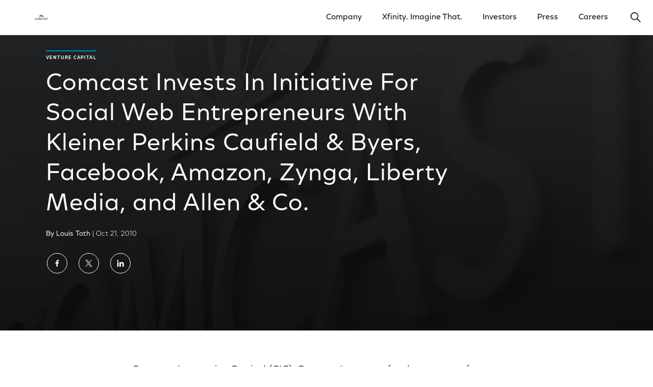

--- FILE ---
content_type: text/html; charset=utf-8
request_url: https://corporate.comcast.com/comcast-voices/comcast-invests-in-initiative-for-social-web-entrepreneurs
body_size: 24355
content:
<!DOCTYPE html>
<html class="no-js" lang="en">
  <head>
    <meta charset="utf-8">
    <meta http-equiv="x-ua-compatible" content="IE=edge">
    <meta name="viewport" content="width=device-width, initial-scale=1">
    <title>Comcast Invests In Initiative For Social Web Entrepreneurs With Kleiner Perkins Caufield & Byers, Facebook, Amazon, Zynga, Liberty Media, and Allen & Co.</title>
    <meta name="description" content="Comcast Interactive Capital (CIC), Comcast's venture fund, was part of an exciting announcement today at Facebook's headquarters in Palo Alto, where the sFund was introduced." />
    <meta name="robots" content="" />

    
<link 
href="https://corporate.comcast.com/comcast-voices/comcast-invests-in-initiative-for-social-web-entrepreneurs"  rel="canonical" 
      />
    


<meta name="twitter:card" content="summary_large_image" />
	<meta name="twitter:site" content="@comcast" />
	<meta name="twitter:creator" content="@comcast" />
	<meta name="twitter:title" content="Comcast Invests In Initiative For Social Web Entrepreneurs With Kleiner Perkins Caufield & Byers, Facebook, Amazon, Zynga, Liberty Media, and Allen & Co." />
	<meta name="twitter:description" content="Comcast Interactive Capital (CIC), Comcast's venture fund, was part of an exciting announcement today at Facebook's headquarters in Palo Alto, where the sFund was introduced." />
	
<meta name="twitter:image" content="https://corporate.comcast.com/media/img/1000w/2017/12/comcast-logo-thumbnail-v2017.jpg" />
	

<meta name="twitter:image:alt" content="The Comcast logo." />
	
<meta property="fb:app_id" content="348900995249792"/>
	<meta property="og:url" content="https://corporate.comcast.com/comcast-voices/comcast-invests-in-initiative-for-social-web-entrepreneurs" />
	<meta property="og:title" content="Comcast Invests In Initiative For Social Web Entrepreneurs With Kleiner Perkins Caufield & Byers, Facebook, Amazon, Zynga, Liberty Media, and Allen & Co." />
	<meta property="og:type" content="website" />
	<meta property="og:description" content="Comcast Interactive Capital (CIC), Comcast's venture fund, was part of an exciting announcement today at Facebook's headquarters in Palo Alto, where the sFund was introduced." />
	<meta property="og:image" content="https://corporate.comcast.com/media/img/1000w/2017/12/comcast-logo-thumbnail-v2017.jpg">
	<meta property="article:published_time" content="2010-10-21T19:00:00+00:00" />
	<meta property="article:modified_time" content="2024-01-08T19:03:38+00:00" />
	<meta property="article:expiration_time" content="9999-12-32T23:59:59+00:00" />
	

<meta property="article:author" content="Louis Toth" />
		

<meta property="article:tag" content="" />

<link rel="icon" type="image/png" href="/resources/corporate/assets/img/favicon.png" />

    
    <link rel="stylesheet" type="text/css" href="/resources/corporate/assets/styles/corporate.css" />


<link rel="stylesheet" type="text/css" href="/resources/corporate-v3/assets/ui/main.css" />


 


<!-- Google Tag Manager -->

<script>
// akam-sw.js install script version 1.3.6
"serviceWorker"in navigator&&"find"in[]&&function(){var e=new Promise(function(e){"complete"===document.readyState||!1?e():(window.addEventListener("load",function(){e()}),setTimeout(function(){"complete"!==document.readyState&&e()},1e4))}),n=window.akamServiceWorkerInvoked,r="1.3.6";if(n)aka3pmLog("akam-setup already invoked");else{window.akamServiceWorkerInvoked=!0,window.aka3pmLog=function(){window.akamServiceWorkerDebug&&console.log.apply(console,arguments)};function o(e){(window.BOOMR_mq=window.BOOMR_mq||[]).push(["addVar",{"sm.sw.s":e,"sm.sw.v":r}])}var i="/akam-sw.js",a=new Map;navigator.serviceWorker.addEventListener("message",function(e){var n,r,o=e.data;if(o.isAka3pm)if(o.command){var i=(n=o.command,(r=a.get(n))&&r.length>0?r.shift():null);i&&i(e.data.response)}else if(o.commandToClient)switch(o.commandToClient){case"enableDebug":window.akamServiceWorkerDebug||(window.akamServiceWorkerDebug=!0,aka3pmLog("Setup script debug enabled via service worker message"),v());break;case"boomerangMQ":o.payload&&(window.BOOMR_mq=window.BOOMR_mq||[]).push(o.payload)}aka3pmLog("akam-sw message: "+JSON.stringify(e.data))});var t=function(e){return new Promise(function(n){var r,o;r=e.command,o=n,a.has(r)||a.set(r,[]),a.get(r).push(o),navigator.serviceWorker.controller&&(e.isAka3pm=!0,navigator.serviceWorker.controller.postMessage(e))})},c=function(e){return t({command:"navTiming",navTiming:e})},s=null,m={},d=function(){var e=i;return s&&(e+="?othersw="+encodeURIComponent(s)),function(e,n){return new Promise(function(r,i){aka3pmLog("Registering service worker with URL: "+e),navigator.serviceWorker.register(e,n).then(function(e){aka3pmLog("ServiceWorker registration successful with scope: ",e.scope),r(e),o(1)}).catch(function(e){aka3pmLog("ServiceWorker registration failed: ",e),o(0),i(e)})})}(e,m)},g=navigator.serviceWorker.__proto__.register;if(navigator.serviceWorker.__proto__.register=function(n,r){return n.includes(i)?g.call(this,n,r):(aka3pmLog("Overriding registration of service worker for: "+n),s=new URL(n,window.location.href),m=r,navigator.serviceWorker.controller?new Promise(function(n,r){var o=navigator.serviceWorker.controller.scriptURL;if(o.includes(i)){var a=encodeURIComponent(s);o.includes(a)?(aka3pmLog("Cancelling registration as we already integrate other SW: "+s),navigator.serviceWorker.getRegistration().then(function(e){n(e)})):e.then(function(){aka3pmLog("Unregistering existing 3pm service worker"),navigator.serviceWorker.getRegistration().then(function(e){e.unregister().then(function(){return d()}).then(function(e){n(e)}).catch(function(e){r(e)})})})}else aka3pmLog("Cancelling registration as we already have akam-sw.js installed"),navigator.serviceWorker.getRegistration().then(function(e){n(e)})}):g.call(this,n,r))},navigator.serviceWorker.controller){var u=navigator.serviceWorker.controller.scriptURL;u.includes("/akam-sw.js")||u.includes("/akam-sw-preprod.js")||u.includes("/threepm-sw.js")||(aka3pmLog("Detected existing service worker. Removing and re-adding inside akam-sw.js"),s=new URL(u,window.location.href),e.then(function(){navigator.serviceWorker.getRegistration().then(function(e){m={scope:e.scope},e.unregister(),d()})}))}else e.then(function(){window.akamServiceWorkerPreprod&&(i="/akam-sw-preprod.js"),d()});if(window.performance){var w=window.performance.timing,l=w.responseEnd-w.responseStart;c(l)}e.then(function(){t({command:"pageLoad"})});var k=!1;function v(){window.akamServiceWorkerDebug&&!k&&(k=!0,aka3pmLog("Initializing debug functions at window scope"),window.aka3pmInjectSwPolicy=function(e){return t({command:"updatePolicy",policy:e})},window.aka3pmDisableInjectedPolicy=function(){return t({command:"disableInjectedPolicy"})},window.aka3pmDeleteInjectedPolicy=function(){return t({command:"deleteInjectedPolicy"})},window.aka3pmGetStateAsync=function(){return t({command:"getState"})},window.aka3pmDumpState=function(){aka3pmGetStateAsync().then(function(e){aka3pmLog(JSON.stringify(e,null,"\t"))})},window.aka3pmInjectTiming=function(e){return c(e)},window.aka3pmUpdatePolicyFromNetwork=function(){return t({command:"pullPolicyFromNetwork"})})}v()}}();</script>
<script type="text/javascript">
    var type = 'Google Tag Manager'
    var gtmID = '';
    if(type === 'Google Tag Manager') {
        gtmID = 'GTM-5CLZXD';
    }   
</script>

<script>(function(w, d, s, l, i) {
 w[l] = w[l] || [];
 w[l].push({
  'gtm.start': new Date().getTime(),
  event: 'gtm.js'
 });
 w[l].push({
  event: 'dataLayer-initialized'
 });
 var f = d.getElementsByTagName(s)[0],
  j = d.createElement(s),
  dl = l != 'dataLayer' ? '&l=' + l : '';
 j.async = true;
 j.src = '//www.googletagmanager.com/gtm.js?id=' + i + dl;
 f.parentNode.insertBefore(j, f);
})(window, document, 'script', 'dataLayer', gtmID);
</script>

<!-- End Google Tag Manager -->

<!-- Global Site Tag (gtag.js) - Google Marketing Platform -->

<script async src="https://www.googletagmanager.com/gtag/js?id=DC-9530712"></script>

<script>
  window.dataLayer = window.dataLayer || [];
  function gtag(){dataLayer.push(arguments);}
  gtag('js', new Date());
  gtag('config', 'DC-9530712');
</script>

<!-- End Global Site Tag (gtag.js) -->













<link rel="stylesheet" href="/assets/css/byeThirdChild.css">
	


<script src="/assets/js/JMTjrOpenPrivacyModal.js"></script>
	




<link rel="stylesheet" href="/assets/css/JMTjrYourPrivacyChoices.css">
	



<!-- Schema -->


<script type="application/ld+json">
{"@context":"https://schema.org","@type":"Organization",
"@id":"https://corporate.comcast.com/#org",
"name":"Comcast Corporation",
"url":"https://corporate.comcast.com",
"logo":"https://corporate.comcast.com/media/img/original/2024/03/corporate_NewComcastLogo_16x9.png",
"sameAs":["https://en.wikipedia.org/wiki/Comcast","https://www.linkedin.com/company/comcast","https://www.wikidata.org/wiki/Q1113804"]
}
</script>


<!-- End Schema -->
<link rel="stylesheet" href="https://use.typekit.net/dwv3mev.css">
    
    <!-- OptanonConsentNoticeStart -->
    
<script type="text/javascript" src="https://cdn.cookielaw.org/consent/018fe87c-95fc-7281-a391-03bbe8f6b255/OtAutoBlock.js" ></script>
      <script src="https://cdn.cookielaw.org/scripttemplates/otSDKStub.js" data-document-language="true" type="text/javascript" charset="UTF-8" data-domain-script="018fe87c-95fc-7281-a391-03bbe8f6b255" ></script>
    

<!-- OptanonConsentNoticeEnd -->
  
                              <script>!function(a){var e="https://s.go-mpulse.net/boomerang/",t="addEventListener";if("False"=="True")a.BOOMR_config=a.BOOMR_config||{},a.BOOMR_config.PageParams=a.BOOMR_config.PageParams||{},a.BOOMR_config.PageParams.pci=!0,e="https://s2.go-mpulse.net/boomerang/";if(window.BOOMR_API_key="G3RUN-N2ZRZ-RHB3N-EHEMT-TDJUJ",function(){function n(e){a.BOOMR_onload=e&&e.timeStamp||(new Date).getTime()}if(!a.BOOMR||!a.BOOMR.version&&!a.BOOMR.snippetExecuted){a.BOOMR=a.BOOMR||{},a.BOOMR.snippetExecuted=!0;var i,_,o,r=document.createElement("iframe");if(a[t])a[t]("load",n,!1);else if(a.attachEvent)a.attachEvent("onload",n);r.src="javascript:void(0)",r.title="",r.role="presentation",(r.frameElement||r).style.cssText="width:0;height:0;border:0;display:none;",o=document.getElementsByTagName("script")[0],o.parentNode.insertBefore(r,o);try{_=r.contentWindow.document}catch(O){i=document.domain,r.src="javascript:var d=document.open();d.domain='"+i+"';void(0);",_=r.contentWindow.document}_.open()._l=function(){var a=this.createElement("script");if(i)this.domain=i;a.id="boomr-if-as",a.src=e+"G3RUN-N2ZRZ-RHB3N-EHEMT-TDJUJ",BOOMR_lstart=(new Date).getTime(),this.body.appendChild(a)},_.write("<bo"+'dy onload="document._l();">'),_.close()}}(),"".length>0)if(a&&"performance"in a&&a.performance&&"function"==typeof a.performance.setResourceTimingBufferSize)a.performance.setResourceTimingBufferSize();!function(){if(BOOMR=a.BOOMR||{},BOOMR.plugins=BOOMR.plugins||{},!BOOMR.plugins.AK){var e=""=="true"?1:0,t="",n="amh6fvaxhusoa2lskhqa-f-d1ccd664d-clientnsv4-s.akamaihd.net",i="false"=="true"?2:1,_={"ak.v":"39","ak.cp":"958641","ak.ai":parseInt("425345",10),"ak.ol":"0","ak.cr":8,"ak.ipv":4,"ak.proto":"h2","ak.rid":"40e9eede","ak.r":45721,"ak.a2":e,"ak.m":"dscx","ak.n":"essl","ak.bpcip":"3.15.226.0","ak.cport":57728,"ak.gh":"23.33.25.7","ak.quicv":"","ak.tlsv":"tls1.3","ak.0rtt":"","ak.0rtt.ed":"","ak.csrc":"-","ak.acc":"","ak.t":"1769099744","ak.ak":"hOBiQwZUYzCg5VSAfCLimQ==jW/jWSoYVcOlVU5BqJXLPyxKRA4hSrG0rj35uanhG7b6/8kgRiiakbNKBGKZu2VR3+mb2Y+JH4o8KIxeton5txZrI5DfHus10iRTGW2hk82dxgmgtLbTCzzj/oYst//gjMEiEZrmI3dQIkIZlTML+OVMVGcbRPJlFAzCe600LIO+eOF/3SMp8Ph1bqtrcZo3PELHvMfTIML9Q8vNjILOhVNnB79GpFHakaTL0M/uSw+ZVPJ9a5Cd/ZaXy5bcGewQs3sbNnfweeHtf5mU+6RcJCSP4KMMwuTHxRuAxzvXjxuP+Lo2msk/ej2RADvOh4iOQu81Tn+4V0veKJKxv4iRBLr8TFO70DOYW6Pu7PA23nmjmrwf8y0rphnv404E0Rt3v5l3j8ZSRUD3kI2zX0BKP7+IK68Fy/WAtblonNHZOZ0=","ak.pv":"43","ak.dpoabenc":"","ak.tf":i};if(""!==t)_["ak.ruds"]=t;var o={i:!1,av:function(e){var t="http.initiator";if(e&&(!e[t]||"spa_hard"===e[t]))_["ak.feo"]=void 0!==a.aFeoApplied?1:0,BOOMR.addVar(_)},rv:function(){var a=["ak.bpcip","ak.cport","ak.cr","ak.csrc","ak.gh","ak.ipv","ak.m","ak.n","ak.ol","ak.proto","ak.quicv","ak.tlsv","ak.0rtt","ak.0rtt.ed","ak.r","ak.acc","ak.t","ak.tf"];BOOMR.removeVar(a)}};BOOMR.plugins.AK={akVars:_,akDNSPreFetchDomain:n,init:function(){if(!o.i){var a=BOOMR.subscribe;a("before_beacon",o.av,null,null),a("onbeacon",o.rv,null,null),o.i=!0}return this},is_complete:function(){return!0}}}}()}(window);</script></head>

  <body class="cc-page-wrapper cc-page-wrapper--rebrand">
     


<!-- Google Tag Manager (noscript) -->
<noscript><iframe src="https://www.googletagmanager.com/ns.html?id=GTM-5CLZXD"
height="0" width="0" style="display:none;visibility:hidden"></iframe></noscript>
<!-- End Google Tag Manager (noscript) -->






<div data-react-component="GlobalHeader" class="cc-global-header">
  <script data-react-props="GlobalHeader" type="text/json">
    {
      "config": {
        "isStatic": false,
        "skipContent": {
          "data": [
            {
              "label": "Skip to Main Content",
              "url": "#main-anchor"
            },
            {
              "label": "Motion Settings",
              "url": "/motion-settings"
            }
          ]
        },
        "mainNav": {
          "autocompleteUrlEndpoint": "/cf-search/suggestions?",
          "transparent": false,
          "mainNavigation": {"isParentClickable":true,"navList":[{"label":"Company","url":"/company","target":"_self","isClickable":true,"isParent":true,"navList":[{"label":"Overview","url":"/company","target":"_self","isClickable":true},{"label":"Impact","url":"/company/impact","target":"_self","isClickable":true},{"label":"People","url":"/company/people","target":"_self","isClickable":true},{"label":"History","url":"/company/history","target":"_self","isClickable":true}]},{"label":"Xfinity. Imagine That.","url":"/imagine-that","target":"_self","isClickable":true},{"label":"Investors","url":"https://www.cmcsa.com/investors","target":"_self","isClickable":true,"isParent":true,"navList":[{"label":"Financials","url":"https://www.cmcsa.com/financials","target":"_self","isClickable":true},{"label":"Events & Presentations","url":"https://www.cmcsa.com/events-and-presentations","target":"_self","isClickable":true},{"label":"Investor News","url":"https://www.cmcsa.com/investor-news","target":"_self","isClickable":true},{"label":"Corporate Governance","url":"https://www.cmcsa.com/corporate-governance","target":"_self","isClickable":true},{"label":"Corporate Responsibility Reporting","url":"https://www.cmcsa.com/esg-reporting","target":"_self","isClickable":true},{"label":"Stock Performance","url":"https://www.cmcsa.com/stock-performance","target":"_self","isClickable":true},{"label":"Shareholder Services","url":"https://www.cmcsa.com/shareholder-services","target":"_self","isClickable":true}]},{"label":"Press","url":"/press","target":"_self","isClickable":true,"isParent":true,"navList":[{"label":"Latest News","url":"/press/latest","target":"_self","isClickable":true},{"label":"Photos & Videos","url":"/press/photos","target":"_self","isClickable":true},{"label":"Public Policy","url":"/press/public-policy","target":"_self","isClickable":true},{"label":"Company Timeline","url":"/press/timeline","target":"_self","isClickable":true}]},{"label":"Careers","url":"/careers","target":"_self","isClickable":true}],"features":{}},
          "footerNavigation": {"isParentClickable":true,"navList":[{"label":"Terms","url":"https://corporate.comcast.com/notices/terms","target":"_self","isClickable":true},{"label":"Privacy","url":"https://corporate.comcast.com/notices/privacy","target":"_self","isClickable":true},{"label":"CA Notice","url":"https://corporate.comcast.com/notices/privacy#california","target":"_self","isClickable":true},{"label":"Your Privacy Choices","url":"#open-privacy-modal","target":"_self","isClickable":true},{"label":"Motion Settings","url":"https://corporate.comcast.com/motion-settings","target":"_self","isClickable":true}],"features":{}},
          "subFooterNavigation": {"isParentClickable":true,"navList":[{"label":"Xfinity.com","url":"http://www.xfinity.com/","target":"_self","isClickable":true},{"label":"Site Map","url":"/sitemap","target":"_self","isClickable":true},{"label":"Comcast Business","url":"http://business.comcast.com/","target":"_self","isClickable":true},{"label":"Internet & Wifi","url":"https://www.xfinity.com/learn/internet-service","target":"_self","isClickable":true},{"label":"TV & Streaming","url":"https://www.xfinity.com/learn/digital-cable-tv","target":"_self","isClickable":true},{"label":"Values & Integrity","url":"https://corporate.comcast.com/company/impact/values-integrity","target":"_self","isClickable":true},{"label":"Xfinity Mobile","url":"https://www.xfinity.com/mobile","target":"_self","isClickable":true},{"label":"Xfinity Customer Support","url":"https://www.xfinity.com/support","target":"_self","isClickable":true}],"features":{}}
}
      }
    }
  </script>
</div>

<div class="cc-main-wrapper main-wrapper">
      
      <main id="main-anchor">
        

<div class="header__wrapper">
  
<section class="header header--medium   header--article header--image-background">
    <div class="header__background">
    


<picture class="image image--with-overlay  j82w8alh">
	<source srcset="/media/img/original/2017/12/corporate_comcast-corporate-site-default-hero-overlay.jpg" media="(min-width: 1028px)" class="image__pos">
	

<source srcset="/media/img/1000w/2017/12/comcast-logo-thumbnail-v2017.jpg" media="(min-width: 764px)" class="image__pos">
    

<img class="image__img" srcset="/media/img/1000w/2017/12/comcast-logo-thumbnail-v2017.jpg" alt="The Comcast logo." />
</picture>






</div>
    
    <div class="header__content">

        

<div class="header__tag">
            









<div class="tag tag--overline tag--blue">
          	Venture Capital
</div>
        










</div>
        


<h1 class="header__title ">Comcast Invests In Initiative For Social Web Entrepreneurs With Kleiner Perkins Caufield & Byers, Facebook, Amazon, Zynga, Liberty Media, and Allen & Co. </h1> 
        

<div class="header__details">
<span class="header__text">
          
By Louis Toth

</span>
        
<span class="header__dateline">
            |  
            Oct 21, 2010 
</span>
      </div>
      
      


<div class="o-socials header__social">
	<ul class="o-socials__links">
		<li class="o-socials__link"><a href="https://www.facebook.com/sharer.php?u=https%3A%2F%2Fcorporate.comcast.com%2Fcomcast-voices%2Fcomcast-invests-in-initiative-for-social-web-entrepreneurs" target="_blank" class="o-socials__button o-socials__facebook" title="Share on Facebook"><span class="o-socials__symbol"><svg role="img" class="e-icon e-icon--facebook">
  <use xmlns:xlink="http://www.w3.org/1999/xlink" xlink:href="#icon-facebook"></use>
</svg>
</span><span class="o-socials__button-text">Share on Facebook</span></a></li>
		<li class="o-socials__link"><a href="https://twitter.com/intent/tweet?url=https%3A%2F%2Fcorporate.comcast.com%2Fcomcast-voices%2Fcomcast-invests-in-initiative-for-social-web-entrepreneurs&text=Comcast Invests In Initiative For Social Web Entrepreneurs With Kleiner Perkins Caufield & Byers, Facebook, Amazon, Zynga, Liberty Media, and Allen & Co.&hashtags=" target="_blank" class="o-socials__button o-socials__twitter" title="Share on Twitter"><span class="o-socials__symbol"><svg role="img" class="e-icon e-icon--twitter">
  <use xmlns:xlink="http://www.w3.org/1999/xlink" xlink:href="#icon-twitter"></use>
</svg>
</span><span class="o-socials__button-text">Share on Twitter</span></a></li>
		<li class="o-socials__link"><a href="https://www.linkedin.com/shareArticle?mini=true&url=https%3A%2F%2Fcorporate.comcast.com%2Fcomcast-voices%2Fcomcast-invests-in-initiative-for-social-web-entrepreneurs&title=Comcast Invests In Initiative For Social Web Entrepreneurs With Kleiner Perkins Caufield & Byers, Facebook, Amazon, Zynga, Liberty Media, and Allen & Co." target="_blank" class="o-socials__button o-socials__linkedin" title="Share on LinkedIn"><span class="o-socials__symbol"><svg role="img" class="e-icon e-icon--linkedin">
  <use xmlns:xlink="http://www.w3.org/1999/xlink" xlink:href="#icon-linkedin"></use>
</svg>
</span><span class="o-socials__button-text">Share on LinkedIn</span></a></li>
		
	</ul>
</div>





</div>

    <!-- if it's a playable video -->
    
</section>
  

<!-- Article Navigation goes here -->
  


<div class="navigation-article navigation-sub" aria-hidden="true" tabindex="-1">
    <div class="navigation-article__container">
        <div class="navigation-article__content">
            <div class="navigation-article__description">
                <div class="navigation-article__tag">
                










<div class="tag tag--underline tag--blue">
          	Venture Capital
</div>
        











</div>
                <div class="navigation-article__title">
                    Comcast Invests In Initiative For Social Web Entrepreneurs With Kleiner Perkins Caufield & Byers, Facebook, Amazon, Zynga, Liberty Media, and Allen & Co.
</div>
            </div>
            <div class="navigation-article__socials">
				<div class="o-socials header__social">
	<ul class="o-socials__links">
		<li class="o-socials__link"><a href="https://www.facebook.com/sharer.php?u=https%3A%2F%2Fcorporate.comcast.com%2Fcomcast-voices%2Fcomcast-invests-in-initiative-for-social-web-entrepreneurs" target="_blank" class="o-socials__button o-socials__facebook" title="Share on Facebook"><span class="o-socials__symbol"><svg role="img" class="e-icon e-icon--facebook">
  <use xmlns:xlink="http://www.w3.org/1999/xlink" xlink:href="#icon-facebook"></use>
</svg>
</span><span class="o-socials__button-text">Share on Facebook</span></a></li>
		<li class="o-socials__link"><a href="https://twitter.com/intent/tweet?url=https%3A%2F%2Fcorporate.comcast.com%2Fcomcast-voices%2Fcomcast-invests-in-initiative-for-social-web-entrepreneurs&text=Comcast Invests In Initiative For Social Web Entrepreneurs With Kleiner Perkins Caufield & Byers, Facebook, Amazon, Zynga, Liberty Media, and Allen & Co.&hashtags=" target="_blank" class="o-socials__button o-socials__twitter" title="Share on Twitter"><span class="o-socials__symbol"><svg role="img" class="e-icon e-icon--twitter">
  <use xmlns:xlink="http://www.w3.org/1999/xlink" xlink:href="#icon-twitter"></use>
</svg>
</span><span class="o-socials__button-text">Share on Twitter</span></a></li>
		<li class="o-socials__link"><a href="https://www.linkedin.com/shareArticle?mini=true&url=https%3A%2F%2Fcorporate.comcast.com%2Fcomcast-voices%2Fcomcast-invests-in-initiative-for-social-web-entrepreneurs&title=Comcast Invests In Initiative For Social Web Entrepreneurs With Kleiner Perkins Caufield & Byers, Facebook, Amazon, Zynga, Liberty Media, and Allen & Co." target="_blank" class="o-socials__button o-socials__linkedin" title="Share on LinkedIn"><span class="o-socials__symbol"><svg role="img" class="e-icon e-icon--linkedin">
  <use xmlns:xlink="http://www.w3.org/1999/xlink" xlink:href="#icon-linkedin"></use>
</svg>
</span><span class="o-socials__button-text">Share on LinkedIn</span></a></li>
		
	</ul>
</div>

</div>
        </div>
    </div>
</div>





</div>


<section class="bodycopy bodycopy--noccontainer">


<div class="bodycopy__wrapper">
    <div class="bodycopy__content bodycopy__content--nested">
    
<section  aria-label="Content">
	<div  class=" post-content" style="">
		<p>Comcast Interactive Capital (CIC), Comcast's venture fund, was part of an exciting announcement today at Facebook's headquarters in Palo Alto, where the sFund was introduced.</p>
<p>We are delighted to join Facebook, Amazon, Zynga, Liberty Media, and Allen &amp; Co. as investors in Kleiner Perkins Caufield &amp; Byers new sFund, a $250 million initiative designed to invest in web entrepreneurs in the online social application and services space. In addition to our investment, CIC will provide the fund's entrepreneurs with access to Comcast's resources, teams, and relationships.</p>
<p>Undoubtedly, social networking is changing the way people discover, manage and consume content. At CIC, we believe successful investments in social innovation will ultimately create better products and services for Comcast's customers.</p>
<p>One recent way that Comcast is investing in social businesses is through Tunerfish (www.tunerfish.com). Created by a team of entrepreneurs in Silicon Valley, Tunerfish is a social discovery application that enables you to share the shows you are watching directly with your friends on your social network of choice and see which shows, in real time, are the most popular among your friends in your networks. I encourage you to check it out.</p>
<p>We are thrilled to be investing in the sFund alongside our partner companies and look forward to bringing Comcast's technology and entertainment resources to help the fund's entrepreneurs develop new social applications.</p>

</div>
</section>

</div>
  </div>
</section>




<!-- Quick-link-image -->

	<div class="
		card-row
		card-row--card-link
		card-row-4
card-row-4--card-link
		card-row--scrollable
">
		


<h3 class="title title--red">
		More From Comcast
</h3>





<div class="
			card-row__content
			card-row--card-link__content
			card-row-4__content
			card-row--scrollable__content
">
			<div class="
				card-row__container
				card-row--card-link__container
				card-row--scrollable__container
">
		
 
				
<div class="
						card-row__item
						card-row-4__item
						card-row--card-link__item
						card-row--scrollable__item
">
					


	<a class="card card--link" href="/redirects/our-company-rdr">
		
<picture class="image  6441a5f086817e07918d17fc">
	<source srcset="/media/img/original/2024/04/corporate_Discover-Now-1x1-Logo-2024-v8.jpg" media="(min-width: 1028px)" class="image__pos">
	

<source srcset="/media/img/1000w/2024/04/corporate_Discover-Now-1x1-Logo-2024-v8.jpg" media="(min-width: 764px)" class="image__pos">
    

<img class="image__img" srcset="/media/img/1000w/2024/04/corporate_Discover-Now-1x1-Logo-2024-v8.jpg" alt="The Comcast logo." />
</picture>



 
						
			<div class="card--link__content">
				<h3 class="card--link__title">
					Our Company
</h3>
				


<div class="cta-wrapper">
    <span class="e-cta-with-arrow" href="/redirects/our-company-rdr">
      <span class="e-cta-with-arrow__text">
        See More
</span>
    </span>
  </div>
 
				
</div>
	</a>
</div>
				
<div class="
						card-row__item
						card-row-4__item
						card-row--card-link__item
						card-row--scrollable__item
">
					


	<a class="card card--link" href="/company/connectivity-platforms">
		
<picture class="image  641347d9c0fc813268756471">
	<source srcset="/media/img/original/2023/04/corporate_CP-1x1-v2.jpg" media="(min-width: 1028px)" class="image__pos">
	

<source srcset="/media/img/1000w/2023/04/corporate_CP-1x1-v2.jpg" media="(min-width: 764px)" class="image__pos">
    

<img class="image__img" srcset="/media/img/1000w/2023/04/corporate_CP-1x1-v2.jpg" alt="A group of Xfinity products." />
</picture>



 
						
			<div class="card--link__content">
				<h3 class="card--link__title">
					Connectivity & Platforms
</h3>
				


<div class="cta-wrapper">
    <span class="e-cta-with-arrow" href="/company/connectivity-platforms">
      <span class="e-cta-with-arrow__text">
        See More
</span>
    </span>
  </div>
 
				
</div>
	</a>
</div>
				
<div class="
						card-row__item
						card-row-4__item
						card-row--card-link__item
						card-row--scrollable__item
">
					


	<a class="card card--link" href="/company/content-experiences">
		
<picture class="image  6413481128d41a3279521b42">
	<source srcset="/media/img/original/2023/04/corporate_CE-1x1-v3.jpg" media="(min-width: 1028px)" class="image__pos">
	

<source srcset="/media/img/1000w/2023/04/corporate_CE-1x1-v3.jpg" media="(min-width: 764px)" class="image__pos">
    

<img class="image__img" srcset="/media/img/1000w/2023/04/corporate_CE-1x1-v3.jpg" alt="Universal Studios patrons riding the Velocicoaster." />
</picture>



 
						
			<div class="card--link__content">
				<h3 class="card--link__title">
					Content & Experiences
</h3>
				


<div class="cta-wrapper">
    <span class="e-cta-with-arrow" href="/company/content-experiences">
      <span class="e-cta-with-arrow__text">
        See More
</span>
    </span>
  </div>
 
				
</div>
	</a>
</div>
				
<div class="
						card-row__item
						card-row-4__item
						card-row--card-link__item
						card-row--scrollable__item
">
					


	<a class="card card--link" href="/redirects/investor-relations-square">
		
<picture class="image  5a945b99cb6b89448bc5ef34">
	<source srcset="/media/img/original/2023/04/corporate_Discover-Now-Press-Room-6.jpg" media="(min-width: 1028px)" class="image__pos">
	

<source srcset="/media/img/1000w/2023/04/corporate_Discover-Now-Press-Room-6.jpg" media="(min-width: 764px)" class="image__pos">
    

<img class="image__img" srcset="/media/img/1000w/2023/04/corporate_Discover-Now-Press-Room-6.jpg" alt="A person working in an office." />
</picture>



 
						
			<div class="card--link__content">
				<h3 class="card--link__title">
					Press Room
</h3>
				


<div class="cta-wrapper">
    <span class="e-cta-with-arrow" href="/redirects/investor-relations-square">
      <span class="e-cta-with-arrow__text">
        See More
</span>
    </span>
  </div>
 
				
</div>
	</a>
</div>
				


</div>
		</div>
		
</div>





</main>
    </div>

    <div data-react-component="GlobalFooter">
  <script data-react-props="GlobalFooter" type="text/json">
    {
      "config": {
        "footerNavigation": {"isParentClickable":true,"navList":[{"label":"Terms","url":"https://corporate.comcast.com/notices/terms","target":"_self","isClickable":true},{"label":"Privacy","url":"https://corporate.comcast.com/notices/privacy","target":"_self","isClickable":true},{"label":"CA Notice","url":"https://corporate.comcast.com/notices/privacy#california","target":"_self","isClickable":true},{"label":"Your Privacy Choices","url":"#open-privacy-modal","target":"_self","isClickable":true},{"label":"Motion Settings","url":"https://corporate.comcast.com/motion-settings","target":"_self","isClickable":true}],"features":{}},
        "subFooterNavigation": {"isParentClickable":true,"navList":[{"label":"Xfinity.com","url":"http://www.xfinity.com/","target":"_self","isClickable":true},{"label":"Site Map","url":"/sitemap","target":"_self","isClickable":true},{"label":"Comcast Business","url":"http://business.comcast.com/","target":"_self","isClickable":true},{"label":"Internet & Wifi","url":"https://www.xfinity.com/learn/internet-service","target":"_self","isClickable":true},{"label":"TV & Streaming","url":"https://www.xfinity.com/learn/digital-cable-tv","target":"_self","isClickable":true},{"label":"Values & Integrity","url":"https://corporate.comcast.com/company/impact/values-integrity","target":"_self","isClickable":true},{"label":"Xfinity Mobile","url":"https://www.xfinity.com/mobile","target":"_self","isClickable":true},{"label":"Xfinity Customer Support","url":"https://www.xfinity.com/support","target":"_self","isClickable":true}],"features":{}}
}
    }
  </script>
</div>


<!-- OneTrust Cookies Settings button start -->
      <div class="ot-sdk-btn"><button id="ot-sdk-btn" class="ot-sdk-show-settings">Cookie Settings</button></div>
      <!-- OneTrust Cookies Settings button end -->
    


    

<div data-react-component="HoverBox"></div>


<div data-component="react-portal"></div>


<svg aria-hidden="true" focusable="false" width="0" height="0" style="position:absolute"><symbol viewBox="0 0 15 19" id="icon-accessibility" xmlns="http://www.w3.org/2000/svg"><path d="M7.553 3.803a1.902 1.902 0 1 1 0-3.803 1.902 1.902 0 0 1 0 3.803zm-.052 7.653c-.1 0-.167.056-.225.227l-1.608 5.943c-.27.595-.681.84-1.176.659-.482-.177-.666-.605-.552-1.19.87-4.384 1.32-6.787 1.327-7.066.008-.3.008-1.346 0-3.134 0-.117-.036-.19-.115-.245-.106-.075-.305-.13-.59-.155L.83 6.207C.302 6.129 0 5.827 0 5.349s.302-.78.82-.857l13.34-.002c.538.079.84.38.84.859 0 .478-.302.78-.82.856l-3.74.29c-.287.024-.486.08-.592.155-.08.055-.115.128-.115.246a170.008 170.008 0 0 0 0 3.133c.008.28.458 2.682 1.327 7.067.114.584-.07 1.012-.552 1.189-.495.182-.905-.064-1.167-.639l-1.617-5.963c-.058-.17-.124-.227-.223-.227z" fill="currentColor"/></symbol><symbol viewBox="0 0 13 17" id="icon-accessibility-alt" xmlns="http://www.w3.org/2000/svg"><path d="M6.5 9.964h-.05c-.188 0-.327.115-.416.343l-.084.327-.004.03h-.003L4.544 16.15a.533.533 0 0 1-.625.408c-.274-.062-.45-.347-.398-.641l1.034-5.736c.156-2.913.182-4.457.08-4.633-.105-.183-.29-.31-.554-.377l.091-.012-3.67-.274C.22 4.864 0 4.612 0 4.31c0-.297.226-.539.504-.539h11.992c.278 0 .504.242.504.539 0 .303-.22.555-.503.576l-3.67.274.092.012c-.264.068-.449.194-.555.377-.101.176-.075 1.72.08 4.633l1.035 5.736c.053.294-.124.579-.398.64-.276.064-.55-.115-.625-.407l-1.399-5.485h-.003a2.433 2.433 0 0 0-.004-.031l-.084-.327c-.09-.228-.228-.342-.416-.342l-.05-.001zm0-6.84c-.807 0-1.461-.7-1.461-1.562C5.039.699 5.693 0 6.5 0s1.461.7 1.461 1.562c0 .863-.654 1.562-1.461 1.562z" fill="currentColor" fill-rule="evenodd"/></symbol><symbol viewBox="0 0 26 19" id="icon-arrow-left" xmlns="http://www.w3.org/2000/svg"><path d="M9.104 1.344 8.378.656 0 9.5l8.378 8.844.726-.688L1.851 10h23.838V9H1.851z" fill="currentColor"/></symbol><symbol viewBox="0 0 29 20" id="icon-arrow-left-heavy" xmlns="http://www.w3.org/2000/svg"><path d="M10 19.5 1 10l9-9.5L11.5 2 5 9h23.5v2H5l6.5 7z" fill="currentColor"/></symbol><symbol viewBox="0 0 28 28" id="icon-arrow-right" xmlns="http://www.w3.org/2000/svg"><path d="m17.585 6.344.726-.688 8.378 8.844-8.378 8.844-.726-.688L24.838 15H1v-1h23.838z" fill="currentColor"/></symbol><symbol viewBox="0 0 31 17" id="icon-arrow-right-black" xmlns="http://www.w3.org/2000/svg"><path d="m22.396.472 7.779 7.778-7.779 7.778 7.779-7.778L22.396.472zM29.218 8 22.043.825l.707-.707 8.132 8.132-8.132 8.132-.707-.707L28.718 9H0V8h29.218z" fill="currentColor" fill-rule="evenodd"/></symbol><symbol viewBox="0 0 29 20" id="icon-arrow-right-heavy" xmlns="http://www.w3.org/2000/svg"><path d="m19.5.5 9 9.5-9 9.5L18 18l6.5-7H1V9h23.5L18 2z" fill="currentColor"/></symbol><symbol viewBox="0 0 53 28" id="icon-arrow-right-white" xmlns="http://www.w3.org/2000/svg"><path d="M47.283 12.812 36.326 1.854l.882-.882.883-.881 7 7 7 7L45.18 21l-6.91 6.91-.903-.905-.904-.904 10.913-10.913H0v-2.376z" fill="#FFF"/></symbol><symbol fill="none" viewBox="0 0 44 40" id="icon-audio-descriptions" xmlns="http://www.w3.org/2000/svg"><path d="M21.008 25.26V14.79h.384a56.602 56.602 0 0 1 2.053-.014c.693.027 1.277.096 1.751.206a4.217 4.217 0 0 1 1.437.629c.703.502 1.25 1.172 1.643 2.012.428.921.597 1.934.506 3.038a5.388 5.388 0 0 1-.684 2.258 4.879 4.879 0 0 1-1.506 1.684 4.403 4.403 0 0 1-2.107.78c-.484.036-1.2.05-2.149.04-.484-.008-.917-.022-1.3-.04l-.014-.041c-.018-.037-.023-.064-.014-.082Zm2.327-2.628c.748.027 1.364-.155 1.848-.548.492-.392.78-.935.862-1.628.064-.602-.014-1.131-.233-1.588a2.252 2.252 0 0 0-.999-1.04c-.447-.237-.962-.333-1.546-.287v4.968c0 .064.022.105.068.123Zm5.16 2.628a.57.57 0 0 0 .602-.165c.1-.1.223-.296.37-.588l.136-.274c.329-.584.584-1.2.767-1.847.21-.721.314-1.46.314-2.217.01-1.816-.56-3.513-1.71-5.092h-.397c-.01.073 0 .146.027.22.018.045.055.109.11.19l.04.083c.357.648.64 1.318.85 2.012.246.84.373 1.674.383 2.504 0 1.752-.498 3.477-1.492 5.174Zm1.984 0a.57.57 0 0 0 .602-.165c.1-.1.224-.296.37-.588l.137-.274a8.4 8.4 0 0 0 1.08-4.064c.01-1.816-.56-3.513-1.71-5.092h-.41a.377.377 0 0 0 .04.22c.019.045.05.109.096.19l.055.083c.356.648.639 1.318.849 2.012.246.84.37 1.674.37 2.504.008 1.752-.484 3.477-1.479 5.174Zm1.971 0a.58.58 0 0 0 .602-.165c.1-.1.224-.296.37-.588l.137-.274a8.4 8.4 0 0 0 1.08-4.064c.01-1.816-.56-3.513-1.71-5.092h-.41a.377.377 0 0 0 .04.22c.019.045.05.109.096.19l.055.083c.356.648.639 1.318.849 2.012.246.84.37 1.674.37 2.504.008 1.752-.485 3.477-1.479 5.174Zm-22.117.082h3.258l.89-1.369 3.079-.014v1.383h2.326V14.667h-2.805c-.12.191-1.278 2.025-3.477 5.502l-3.27 5.173Zm7.309-6.966v3.407l-1.944-.013 1.944-3.394Z" fill="#fff"/></symbol><symbol fill="none" viewBox="0 0 19 12" id="icon-bullet-list" xmlns="http://www.w3.org/2000/svg"><path d="M16.5 0H7.571v2.381H16.5V0ZM5.381 0H3v2.381h2.381V.001Zm0 5.167H3v2.38h2.381v-2.38ZM3 10.333h2.381v2.381H3v-2.38Zm4.571-5.166H16.5v2.38H7.571v-2.38Zm8.929 5.166H7.571v2.381H16.5v-2.38Z" fill="currentColor"/></symbol><symbol viewBox="0 0 17 16" id="icon-calendar-check" xmlns="http://www.w3.org/2000/svg"><path d="M1.691 1.573h2.261v-.66c0-.44.302-.734.679-.734.452 0 .753.293.753.733v.66h6.181v-.66c0-.44.302-.733.679-.733.452 0 .753.293.753.733v.66h2.261c.83 0 1.508.661 1.508 1.395v11.446c0 .734-.678 1.394-1.508 1.394H1.691c-.829 0-1.507-.66-1.507-1.394V2.967c0-.734.678-1.394 1.507-1.394zm13.643 3.081v9.172c0 .293-.302.587-.603.587H2.219c-.302 0-.603-.294-.603-.587V4.654h13.718zm-3.769 3.082-.829-.807-3.09 3.082-1.508-1.468-.829.807a66.46 66.46 0 0 1 2.337 2.201l3.92-3.815z" fill="currentColor" fill-rule="evenodd"/></symbol><symbol viewBox="0 0 27 26" id="icon-calendar-download" xmlns="http://www.w3.org/2000/svg"><path d="M2.545 2.583h3.668V1.502C6.213.78 6.702.3 7.313.3c.734 0 1.223.48 1.223 1.202v1.081H18.56V1.502c0-.721.49-1.202 1.1-1.202.734 0 1.223.48 1.223 1.202v1.081h3.668c1.345 0 2.445 1.082 2.445 2.283v18.746c0 1.201-1.1 2.283-2.445 2.283H2.545C1.2 25.895.1 24.813.1 23.612V4.866c0-1.201 1.1-2.283 2.445-2.283zm22.13 5.047v15.02c0 .481-.49.962-.979.962H3.401c-.489 0-.978-.48-.978-.961V7.63h22.251zm-10.818 7.713h2.636a.707.707 0 1 1 0 1.414h-2.636v2.636a.707.707 0 1 1-1.414 0v-2.636H9.807a.707.707 0 0 1 0-1.414h2.636v-2.636a.707.707 0 1 1 1.414 0v2.636z" fill="currentColor" fill-rule="evenodd"/></symbol><symbol viewBox="0 0 12 8" id="icon-chevron-down-heavy" xmlns="http://www.w3.org/2000/svg"><path d="M5.657 7.778 0 2.121 2.121 0l3.536 3.536L9.192 0l2.122 2.121z" fill="currentColor" fill-rule="evenodd"/></symbol><symbol viewBox="0 0 15 26" id="icon-chevron-left" xmlns="http://www.w3.org/2000/svg"><path fill="currentColor" d="M6.721 19.364.357 13l6.364-6.364L13.084.273l.813.812.813.812L3.626 12.982l11.102 11.102-.821.822-.822.822z"/></symbol><symbol viewBox="0 0 15 26" id="icon-chevron-right" xmlns="http://www.w3.org/2000/svg"><path fill="currentColor" d="M8.364 19.364 2 25.728l-.821-.822-.822-.822L11.46 12.982.375 1.897l.813-.812L2 .273l6.363 6.363L14.728 13z"/></symbol><symbol viewBox="0 0 12 8" id="icon-chevron-up-heavy" xmlns="http://www.w3.org/2000/svg"><path d="m5.657 0 5.657 5.657-2.122 2.121-3.535-3.535L2.12 7.778 0 5.657z" fill="currentColor" fill-rule="evenodd"/></symbol><symbol viewBox="0 0 14 14" id="icon-clock" xmlns="http://www.w3.org/2000/svg"><path d="M7 0a7 7 0 1 0 0 14A7 7 0 0 0 7 0zm0 2.414c.267 0 .483.216.483.483v3.907l2.421 2.414a.487.487 0 0 1 0 .686.487.487 0 0 1-.686 0L6.66 7.34A.478.478 0 0 1 6.517 7V2.897c0-.267.216-.483.483-.483z" fill="currentColor"/></symbol><symbol viewBox="0 0 13 12" id="icon-close" xmlns="http://www.w3.org/2000/svg"><path d="m7.48 6.23 4.762 4.764-.979.98L6.5 7.21l-4.763 4.763-.98-.979 4.764-4.763L.758 1.468l.979-.98L6.5 5.252 11.263.488l.98.98z" fill="currentColor" fill-rule="evenodd"/></symbol><symbol fill="none" viewBox="0 0 32 32" id="icon-close-heavy" xmlns="http://www.w3.org/2000/svg"><path fill-rule="evenodd" clip-rule="evenodd" d="m15.999 21.997-10 10L.002 26l9.994-10L0 5.999 5.998.002l10 9.994 10-9.997 5.996 5.998-9.994 10 10 10-5.998 5.996-10.003-9.997Z" fill="currentColor"/></symbol><symbol viewBox="0 0 1024 1024" id="icon-collapse" xmlns="http://www.w3.org/2000/svg"><path d="M548.352 548.352H768v-72.704H256v73.216h292.352z"/></symbol><symbol viewBox="0 0 1024 1024" id="icon-comcast-c" xmlns="http://www.w3.org/2000/svg"><path d="M532.992 713.728c1.779.058 3.871.091 5.971.091 61.344 0 116.092-28.241 151.951-72.432l.285-.363-51.2-51.2c-24.864 29.017-61.464 47.361-102.356 47.616h-.044c-64.436-.418-116.511-52.751-116.511-117.246 0-2.883.104-5.743.309-8.574l-.022.38a112.633 112.633 0 0 1-.166-6.229c0-62.909 49.763-114.196 112.072-116.645l.222-.007c40.231.373 76.048 18.956 99.654 47.893l.186.235 55.808-59.392c-36.031-40.959-88.555-66.669-147.085-66.669-2.291 0-4.573.039-6.845.118l.33-.009c-.915-.015-1.994-.024-3.075-.024-110.28 0-199.68 89.4-199.68 199.68l.003 1.104v-.057a192.04 192.04 0 0 0-.043 4.113c0 109.149 88.483 197.632 197.632 197.632.915 0 1.829-.006 2.741-.019l-.138.001z"/></symbol><symbol viewBox="0 0 90 5" id="icon-dash" xmlns="http://www.w3.org/2000/svg"><path d="M90 5V0H0v5z" fill="currentColor" fill-rule="evenodd"/></symbol><symbol viewBox="0 0 22 28" id="icon-doc" xmlns="http://www.w3.org/2000/svg"><path d="M21 0a1 1 0 0 1 1 1v21a1 1 0 0 1-.22.625l-4 5A1 1 0 0 1 17 28H1a1 1 0 0 1-1-1V1a1 1 0 0 1 1-1Zm-1 2H2v24h13v-5a1 1 0 0 1 .883-.993L16 20h4V2Zm-.281 20H17v3.399L19.719 22ZM17 13a1 1 0 0 1 .117 1.993L17 15H5a1 1 0 0 1-.117-1.993L5 13h12Zm0-4a1 1 0 0 1 .117 1.993L17 11H5a1 1 0 0 1-.117-1.993L5 9h12Zm0-4a1 1 0 0 1 .117 1.993L17 7H5a1 1 0 0 1-.117-1.993L5 5h12Z" fill="currentColor"/></symbol><symbol viewBox="0 0 8 8" id="icon-dot" xmlns="http://www.w3.org/2000/svg"><circle fill="currentColor" cx="4" cy="4" r="4"/></symbol><symbol viewBox="0 0 22 27" id="icon-download" xmlns="http://www.w3.org/2000/svg"><path d="M21 24v2H1v-2h20ZM12 1v16.084l6.293-6.291 1.414 1.414L11 20.914l-8.707-8.707 1.414-1.414L10 17.084V1h2Z" fill="currentColor"/></symbol><symbol fill="none" viewBox="0 0 32 32" id="icon-ellipses-horizontal" xmlns="http://www.w3.org/2000/svg"><path fill-rule="evenodd" clip-rule="evenodd" d="M15.36 13h3.84v6.4h-6.4V13h2.56Zm-12.8 0H6.4v6.4H0V13h2.56Zm25.6 0H32v6.4h-6.4V13h2.56Z" fill="currentColor"/></symbol><symbol fill="none" viewBox="0 0 32 32" id="icon-ellipses-vertical" xmlns="http://www.w3.org/2000/svg"><path fill-rule="evenodd" clip-rule="evenodd" d="M13 16.64V12.8h6.4v6.4H13v-2.56Zm0 12.8V25.6h6.4V32H13v-2.56Zm0-25.6V0h6.4v6.4H13V3.84Z" fill="currentColor"/></symbol><symbol fill="none" viewBox="0 0 32 32" id="icon-envelope" xmlns="http://www.w3.org/2000/svg"><path d="M29.714 5H2.286A2.286 2.286 0 0 0 0 7.286V25.57a2.286 2.286 0 0 0 2.286 2.286h27.428A2.286 2.286 0 0 0 32 25.571V7.286A2.286 2.286 0 0 0 29.714 5ZM27.2 7.286 16 15.034 4.8 7.286h22.4ZM2.286 25.57V8.326l13.063 9.04a1.143 1.143 0 0 0 1.302 0l13.063-9.04V25.57H2.286Z" fill="currentColor"/></symbol><symbol viewBox="0 0 1024 1024" id="icon-expand" xmlns="http://www.w3.org/2000/svg"><path d="M548.352 475.648V256h-72.704v219.648H256v73.216h219.648V768h73.216V548.352H768v-72.704z"/></symbol><symbol viewBox="0 0 10 18" id="icon-facebook" xmlns="http://www.w3.org/2000/svg"><path d="m8.974 9.726.397-3.022h-3.05v-1.93c0-.874.248-1.47 1.527-1.47l1.63-.001V.6A22.17 22.17 0 0 0 7.102.48C4.75.48 3.14 1.89 3.14 4.477v2.228H.48v3.022h2.66v7.755h3.18V9.726h2.654z" fill="currentColor" fill-rule="evenodd"/></symbol><symbol viewBox="0 0 1024 1024" id="icon-facebook-circle" xmlns="http://www.w3.org/2000/svg"><path d="M512 1024C229.23 1024 0 794.77 0 512S229.23 0 512 0s512 229.23 512 512-229.23 512-512 512zm0-996.864c-267.342.583-483.84 217.44-483.84 484.863 0 267.783 217.081 484.864 484.864 484.864S997.888 779.782 997.888 512C997.305 244.092 779.99 27.136 512.001 27.136H512zM595.968 550.4l9.216-70.144h-69.12v-44.544c0-20.48 5.632-34.304 34.816-34.304h36.864v-62.464c-15.139-1.639-32.699-2.575-50.477-2.575-1.334 0-2.668.005-3.999.016l.205-.001a81.627 81.627 0 0 0-6.002-.213c-46.657 0-84.48 37.823-84.48 84.48 0 2.779.134 5.527.397 8.238l-.027-.344v51.2h-60.416v70.144h60.416v179.712h72.192v-179.2z"/></symbol><symbol fill="none" viewBox="0 0 32 32" id="icon-grid" xmlns="http://www.w3.org/2000/svg"><path d="M12.32 24.608h7.392V32H12.32v-7.392Zm-12.32 0h7.392V32H0v-7.392ZM0 0h7.392v7.392H0V0Zm0 12.32h7.392v7.392H0V12.32Zm12.32 0h7.392v7.392H12.32V12.32Zm12.288 0H32v7.392h-7.392V12.32Zm0-12.32H32v7.392h-7.392V0ZM12.32 0h7.392v7.392H12.32V0Zm12.288 24.608H32V32h-7.392v-7.392Z" fill="currentColor"/></symbol><symbol fill="none" viewBox="0 0 32 32" id="icon-hamburger" xmlns="http://www.w3.org/2000/svg"><path fill-rule="evenodd" clip-rule="evenodd" d="M32 12.308v7.384H0v-7.384h32ZM32 0v7.385H0V0h32Zm0 24.615V32H0v-7.385h32Z" fill="currentColor"/></symbol><symbol fill="none" viewBox="0 0 32 32" id="icon-image" xmlns="http://www.w3.org/2000/svg"><path d="M24.608 14.908c2.722 0 4.928-2.218 4.928-4.954C29.536 7.218 27.33 5 24.608 5S19.68 7.218 19.68 9.954v.065c0 2.7 2.177 4.89 4.864 4.89l.067-.001h-.003Zm.288 4.761-4.448 4.729-8.896-9.49L0 27.261h32l-7.104-7.592Z" fill="currentColor"/></symbol><symbol fill="none" viewBox="0 0 32 32" id="icon-infographic" xmlns="http://www.w3.org/2000/svg"><path d="M13.184 0v13.184H0C0 5.903 5.903 0 13.184 0Zm5.632 5.632C26.097 5.632 32 11.535 32 18.816S26.097 32 18.816 32 5.632 26.097 5.632 18.816h13.184V5.632Z" fill="currentColor"/></symbol><symbol viewBox="0 0 504 504" id="icon-instagram" xmlns="http://www.w3.org/2000/svg"><path d="M251.921.159c-68.418 0-76.997.29-103.867 1.516-26.814 1.223-45.127 5.482-61.151 11.71-16.566 6.437-30.615 15.051-44.621 29.056-14.005 14.006-22.619 28.055-29.056 44.621-6.228 16.024-10.487 34.337-11.71 61.151C.29 175.083 0 183.662 0 252.08c0 68.417.29 76.996 1.516 103.866 1.223 26.814 5.482 45.127 11.71 61.151 6.437 16.566 15.051 30.615 29.056 44.621 14.006 14.005 28.055 22.619 44.621 29.057 16.024 6.227 34.337 10.486 61.151 11.709 26.87 1.226 35.449 1.516 103.867 1.516 68.417 0 76.996-.29 103.866-1.516 26.814-1.223 45.127-5.482 61.151-11.709 16.566-6.438 30.615-15.052 44.621-29.057 14.005-14.006 22.619-28.055 29.057-44.621 6.227-16.024 10.486-34.337 11.709-61.151 1.226-26.87 1.516-35.449 1.516-103.866 0-68.418-.29-76.997-1.516-103.867-1.223-26.814-5.482-45.127-11.709-61.151-6.438-16.566-15.052-30.615-29.057-44.621-14.006-14.005-28.055-22.619-44.621-29.056-16.024-6.228-34.337-10.487-61.151-11.71C328.917.449 320.338.159 251.921.159zm0 45.391c67.265 0 75.233.257 101.797 1.469 24.562 1.12 37.901 5.224 46.778 8.674 11.759 4.57 20.151 10.029 28.966 18.845 8.816 8.815 14.275 17.207 18.845 28.966 3.45 8.877 7.554 22.216 8.674 46.778 1.212 26.564 1.469 34.532 1.469 101.798 0 67.265-.257 75.233-1.469 101.797-1.12 24.562-5.224 37.901-8.674 46.778-4.57 11.759-10.029 20.151-18.845 28.966-8.815 8.816-17.207 14.275-28.966 18.845-8.877 3.45-22.216 7.554-46.778 8.674-26.56 1.212-34.527 1.469-101.797 1.469-67.271 0-75.237-.257-101.798-1.469-24.562-1.12-37.901-5.224-46.778-8.674-11.759-4.57-20.151-10.029-28.966-18.845-8.815-8.815-14.275-17.207-18.845-28.966-3.45-8.877-7.554-22.216-8.674-46.778-1.212-26.564-1.469-34.532-1.469-101.797 0-67.266.257-75.234 1.469-101.798 1.12-24.562 5.224-37.901 8.674-46.778 4.57-11.759 10.029-20.151 18.845-28.966 8.815-8.816 17.207-14.275 28.966-18.845 8.877-3.45 22.216-7.554 46.778-8.674 26.564-1.212 34.532-1.469 101.798-1.469zm0 77.165c-71.447 0-129.365 57.918-129.365 129.365 0 71.446 57.918 129.364 129.365 129.364 71.446 0 129.364-57.918 129.364-129.364 0-71.447-57.918-129.365-129.364-129.365zm0 213.338c-46.378 0-83.974-37.596-83.974-83.973 0-46.378 37.596-83.974 83.974-83.974 46.377 0 83.973 37.596 83.973 83.974 0 46.377-37.596 83.973-83.973 83.973zm164.706-218.449c0 16.696-13.535 30.23-30.231 30.23-16.695 0-30.23-13.534-30.23-30.23 0-16.696 13.535-30.231 30.23-30.231 16.696 0 30.231 13.535 30.231 30.231" fill="currentColor" fill-rule="evenodd"/></symbol><symbol fill="none" viewBox="0 0 32 32" id="icon-link" xmlns="http://www.w3.org/2000/svg"><path fill-rule="evenodd" clip-rule="evenodd" d="M23.256 0A8.752 8.752 0 0 0 17.1 2.457l-.015.015-2.511 2.496a1.454 1.454 0 0 0 2.05 2.061l2.503-2.488a5.845 5.845 0 0 1 8.265 8.263l-4.37 4.37a5.843 5.843 0 0 1-8.814-.631 1.454 1.454 0 0 0-2.328 1.741 8.751 8.751 0 0 0 13.198.946l4.38-4.38.017-.017A8.752 8.752 0 0 0 23.256 0Zm-9.587 10.136a8.75 8.75 0 0 0-6.815 2.542l-4.38 4.379-.017.018A8.752 8.752 0 0 0 14.833 29.45l.018-.018 2.496-2.496a1.454 1.454 0 1 0-2.056-2.056l-2.487 2.487a5.845 5.845 0 0 1-8.264-8.265l4.37-4.37a5.845 5.845 0 0 1 8.814.631 1.454 1.454 0 1 0 2.328-1.74 8.753 8.753 0 0 0-6.383-3.488Z" fill="currentColor"/></symbol><symbol viewBox="0 0 15 15" id="icon-linkedin" xmlns="http://www.w3.org/2000/svg"><path d="M2.186.48a1.708 1.708 0 1 1-.004 3.416A1.708 1.708 0 0 1 2.186.48zM.712 14.67V5.192h2.946v9.478H.712zm4.793-9.478h2.821v1.296h.04c.392-.746 1.353-1.531 2.785-1.531 2.978 0 3.529 1.962 3.529 4.514v5.199h-2.941v-4.608c0-1.1-.022-2.514-1.53-2.514-1.531 0-1.765 1.197-1.765 2.433v4.689h-2.94V5.192z" fill="currentColor" fill-rule="evenodd"/></symbol><symbol viewBox="0 0 1024 1024" id="icon-linkedin-circle" xmlns="http://www.w3.org/2000/svg"><path d="M512 1024C229.23 1024 0 794.77 0 512S229.23 0 512 0s512 229.23 512 512-229.23 512-512 512zm0-996.864c-267.342.583-483.84 217.44-483.84 484.863 0 267.783 217.081 484.864 484.864 484.864S997.888 779.782 997.888 512C997.305 244.092 779.99 27.136 512.001 27.136H512zM379.904 319.488c24.318 0 44.032 19.714 44.032 44.032s-19.714 44.032-44.032 44.032c-24.318 0-44.032-19.714-44.032-44.032 0-24.318 19.714-44.032 44.032-44.032zm-37.888 365.568h75.776V440.832h-75.776zm123.392-244.224h72.704v33.28c14.125-23.793 39.685-39.491 68.913-39.491 1.153 0 2.301.024 3.443.073l-.163-.005c76.8 0 91.136 51.2 91.136 116.224v133.632h-74.752V566.273c0-28.16 0-64.512-39.424-64.512s-45.568 30.72-45.568 62.464v120.832h-76.288z"/></symbol><symbol fill="none" viewBox="0 0 32 32" id="icon-list" xmlns="http://www.w3.org/2000/svg"><path d="M0 6h25.584v3.208H0V6Zm0 8.007h32v3.208H0v-3.208Zm0 7.98h19.195v3.208H0v-3.209Z" fill="currentColor"/></symbol><symbol viewBox="0 0 13 19" id="icon-map-pin" xmlns="http://www.w3.org/2000/svg"><path d="M6.082 0A6.08 6.08 0 0 0 0 6.09c0 .773.226 1.755.487 2.436L6.09 19l5.602-10.474c.263-.68.487-1.662.487-2.436A6.093 6.093 0 0 0 6.082 0zm0 2.923A3.172 3.172 0 0 1 9.256 6.09a3.172 3.172 0 0 1-3.174 3.166A3.159 3.159 0 0 1 2.923 6.09a3.159 3.159 0 0 1 3.16-3.167z" fill="currentColor"/></symbol><symbol fill="none" viewBox="0 0 32 23" id="icon-menu" xmlns="http://www.w3.org/2000/svg"><path d="M0 0h32v2.47H0V0Zm0 9.85h32v2.472H0V9.85Zm0 9.852h32v2.47H0v-2.47Z" fill="currentColor"/></symbol><symbol viewBox="0 0 10 11" id="icon-micro-play" xmlns="http://www.w3.org/2000/svg"><path d="m0 0 10 5.5L0 11z" fill="currentColor" fill-rule="evenodd"/></symbol><symbol viewBox="0 0 16 16" id="icon-minus" xmlns="http://www.w3.org/2000/svg"><path d="M14 8V7H1v1z" fill="currentColor" fill-rule="evenodd" clip-rule="evenodd"/></symbol><symbol viewBox="0 0 13 3" id="icon-minus-heavy" xmlns="http://www.w3.org/2000/svg"><path d="M0 3V0h13v3z" fill="currentColor" fill-rule="evenodd"/></symbol><symbol style="isolation:isolate" viewBox="0 0 48 48" id="icon-pause-accessible" xmlns="http://www.w3.org/2000/svg"><path d="M2 24C2 11.858 11.858 2 24 2s22 9.858 22 22-9.858 22-22 22S2 36.142 2 24z" fill="#161616" fill-opacity=".45"/><path d="M1 24C1 11.306 11.306 1 24 1s23 10.306 23 23-10.306 23-23 23S1 36.694 1 24z" fill="none" vector-effect="non-scaling-stroke" stroke-width="2" stroke="#FFF" stroke-opacity=".297"/><path d="M26 17h5v15h-5zm-8 0h5v15h-5z" fill="#FFF"/></symbol><symbol viewBox="0 0 28 28" id="icon-pause-circle" xmlns="http://www.w3.org/2000/svg"><path d="M14 1C6.82 1 1 6.82 1 14s5.82 13 13 13 13-5.82 13-13S21.18 1 14 1ZM2 14C2 7.373 7.373 2 14 2s12 5.373 12 12c-.007 6.624-5.376 11.993-12 12-6.627 0-12-5.373-12-12Zm13-4h3v8h-3v-8Zm-5 0h3v8h-3v-8Z" fill="currentColor"/></symbol><symbol viewBox="0 0 10 11" id="icon-pause-heavy" xmlns="http://www.w3.org/2000/svg"><path d="M0 0h4v11H0V0zm6 0h4v11H6V0z" fill="currentColor" fill-rule="evenodd"/></symbol><symbol fill="none" viewBox="0 0 32 32" id="icon-pdf" xmlns="http://www.w3.org/2000/svg"><path d="M4.866 17.589c1.665 0 2.664-.403 3.367-1.134.648-.658 1.018-1.646 1.018-2.652 0-1.005-.37-1.993-1.018-2.651C7.512 10.402 6.531 10 4.866 10H0v12.8h2.498v-5.211h2.368Zm-2.368-2.195v-3.2h2.257c.851 0 1.277.201 1.573.512.277.293.425.677.425 1.097 0 .421-.148.787-.425 1.08-.296.31-.722.511-1.573.511H2.498ZM19.697 16.4c0 1.06-.351 2.048-.944 2.78-.721.895-1.776 1.426-3.311 1.426h-1.85v-8.412h1.85c1.535 0 2.59.53 3.311 1.427.593.731.944 1.718.944 2.779ZM11.094 10v12.8h4.07c2.054 0 3.405-.439 4.46-1.207 1.59-1.17 2.57-3.072 2.57-5.193 0-2.121-.98-4.023-2.57-5.193-1.055-.768-2.406-1.207-4.46-1.207h-4.07ZM32 12.194V10h-7.77v12.8h2.497v-5.76h3.978v-2.194h-3.978v-2.652H32Z" fill="currentColor"/></symbol><symbol style="isolation:isolate" viewBox="0 0 48 48" id="icon-play-accessible" xmlns="http://www.w3.org/2000/svg"><path d="M2 24C2 11.858 11.858 2 24 2s22 9.858 22 22-9.858 22-22 22S2 36.142 2 24z" fill="#161616" fill-opacity=".45"/><path d="M1 24C1 11.306 11.306 1 24 1s23 10.306 23 23-10.306 23-23 23S1 36.694 1 24z" fill="none" vector-effect="non-scaling-stroke" stroke-width="2" stroke="#FFF" stroke-opacity=".297"/><path d="m34 24-16 8V16z" fill="#FFF"/></symbol><symbol viewBox="0 0 28 28" id="icon-play-circle" xmlns="http://www.w3.org/2000/svg"><path d="M14 1C6.82 1 1 6.82 1 14s5.82 13 13 13 13-5.82 13-13S21.18 1 14 1Zm0 25C7.373 26 2 20.627 2 14S7.373 2 14 2s12 5.373 12 12c-.007 6.624-5.376 11.993-12 12Zm-3-8 8-4-8-4v8Z" fill="currentColor"/></symbol><symbol preserveAspectRatio="xMidYMid" viewBox="0 0 14 15" id="icon-play-heavy" xmlns="http://www.w3.org/2000/svg"><path d="M13.93 7.586.744 14.19V.98z" fill="currentColor" stroke="currentColor" stroke-width=".5" fill-rule="evenodd"/></symbol><symbol viewBox="0 0 16 16" id="icon-plus" xmlns="http://www.w3.org/2000/svg"><path d="M6 7v6h1V7h6V6H7V0H6v6H0v1h6z" fill-rule="evenodd" clip-rule="evenodd" fill="currentColor"/></symbol><symbol viewBox="0 0 13 13" id="icon-plus-heavy" xmlns="http://www.w3.org/2000/svg"><path d="M8 8v5H5V8H0V5h5V0h3v5h5v3z" fill="currentColor" fill-rule="evenodd"/></symbol><symbol fill="none" viewBox="0 0 32 32" id="icon-printer" xmlns="http://www.w3.org/2000/svg"><path fill-rule="evenodd" clip-rule="evenodd" d="M22 3H10v4h12V3ZM10 0H7v8H4a4 4 0 0 0-4 4v12a2 2 0 0 0 2 2h3v-3H3V12a1 1 0 0 1 1-1h24a1 1 0 0 1 1 1v11h-2v3h3a2 2 0 0 0 2-2V12a4 4 0 0 0-4-4h-3V0H10Zm12 20H10v9h12v-9Zm-12-3H7v15h18V17H10Z" fill="currentColor"/></symbol><symbol fill="none" viewBox="0 0 32 32" id="icon-quote" xmlns="http://www.w3.org/2000/svg"><path d="M17.568 21.344v-.06c0-1.906.28-3.746.803-5.483l-.035.135a14.581 14.581 0 0 1 2.551-4.894l-.023.03a18.23 18.23 0 0 1 4.412-4.086l.068-.042a25.087 25.087 0 0 1 6.476-2.806l.18-.042v3.712a16.017 16.017 0 0 0-6.427 3.221l.027-.021a6.195 6.195 0 0 0-2.016 4.542v.002a2.199 2.199 0 0 0 .483 1.444l-.003-.004c.336.4.727.74 1.163 1.012l.021.012 1.536.896a8.085 8.085 0 0 1 1.547 1.033l-.011-.01c.478.41.874.897 1.17 1.446l.014.027a4.575 4.575 0 0 1 .48 2.215v-.007a4.693 4.693 0 0 1-1.626 3.867l-.006.005a6.358 6.358 0 0 1-4.105 1.343h.01-.055a6.925 6.925 0 0 1-2.585-.496l.047.017a6.082 6.082 0 0 1-2.173-1.47l-.003-.002a7.192 7.192 0 0 1-1.455-2.35l-.017-.05a8.839 8.839 0 0 1-.447-3.152v.016ZM0 21.344v-.06c0-1.906.28-3.746.803-5.483l-.035.135a14.571 14.571 0 0 1 2.458-4.899l-.026.035a18.225 18.225 0 0 1 4.504-4.085l.072-.043a25.125 25.125 0 0 1 6.476-2.9l.18-.044v3.808a16.017 16.017 0 0 0-6.426 3.221l.026-.021a6.195 6.195 0 0 0-2.016 4.542v.002a2.199 2.199 0 0 0 .484 1.444l-.004-.004a4.78 4.78 0 0 0 1.195 1.012l.021.012 1.536.896a9.103 9.103 0 0 1 1.551 1.036l-.015-.012c.493.404.9.893 1.204 1.446l.012.026a4.575 4.575 0 0 1 .48 2.215v-.007a4.662 4.662 0 0 1-1.657 3.866l-.007.006a6.358 6.358 0 0 1-4.104 1.343h.008-.059c-.9 0-1.76-.175-2.546-.496l.045.017a6.436 6.436 0 0 1-2.174-1.47l-.002-.002a6.779 6.779 0 0 1-1.457-2.353l-.015-.047A9.16 9.16 0 0 1 0 21.34v.004Z" fill="currentColor"/></symbol><symbol fill="none" viewBox="0 0 32 32" id="icon-search" xmlns="http://www.w3.org/2000/svg"><path d="m32 29.924-9.869-9.869a12.313 12.313 0 0 0 2.653-7.663C24.784 5.548 19.236 0 12.392 0 5.548 0 0 5.548 0 12.392c0 6.844 5.548 12.392 12.392 12.392 2.905 0 5.576-1 7.689-2.673l-.026.02L29.924 32 32 29.924ZM2.968 12.422a9.582 9.582 0 0 1 19.163 0 9.582 9.582 0 1 1-19.163 0Z" fill="currentColor"/></symbol><symbol viewBox="0 0 15 15" id="icon-search-heavy" xmlns="http://www.w3.org/2000/svg"><path d="M6.144 10.288a4.144 4.144 0 1 0 .001-8.289 4.144 4.144 0 0 0 0 8.289zm4.994-.564 3.815 3.814-1.415 1.415-3.814-3.815a6.144 6.144 0 1 1 1.414-1.414z" fill="currentColor"/></symbol><symbol viewBox="0 0 26 26" id="icon-share" xmlns="http://www.w3.org/2000/svg"><path d="M26 4.875a4.875 4.875 0 0 1-8.6 3.144l-7.68 4.434a4.943 4.943 0 0 1-.051 1.438l7.528 4.347a4.875 4.875 0 1 1-.94 3.155l-.024.038-8.188-4.728a4.875 4.875 0 1 1 .25-7.177l7.955-4.593v-.058a4.875 4.875 0 0 1 9.75 0Zm-6.825 0a1.95 1.95 0 1 0 3.9 0 1.95 1.95 0 0 0-3.9 0ZM2.925 13a1.95 1.95 0 1 0 3.9 0 1.95 1.95 0 0 0-3.9 0Zm18.2 10.075a1.95 1.95 0 1 1 0-3.9 1.95 1.95 0 0 1 0 3.9Z" fill="currentColor" fill-rule="evenodd"/></symbol><symbol viewBox="0 0 27 25" id="icon-share-arrow" xmlns="http://www.w3.org/2000/svg"><path d="M26.575 11.144 16.121 1.05c-.325-.314-.894-.104-.894.34v6.302C7.21 8.294.9 14.753.9 22.651c0 .47.081 1.255.108 1.7 0 .078.136.104.163.025C3.663 19.303 9.025 15.8 15.227 15.8v6.616c0 .445.569.654.894.34l10.454-10.094a1.047 1.047 0 0 0 0-1.517z" fill="currentColor"/></symbol><symbol style="position:absolute" viewBox="0 0 0 0" id="icon-sprites"/><symbol fill="none" viewBox="0 0 32 32" id="icon-stack" xmlns="http://www.w3.org/2000/svg"><path d="m29.273 24.844-3.416-1.774-8.976 4.633a1.503 1.503 0 0 1-1.254-.004l.01.004-9.003-4.607-3.416 1.748c-.29.159-.29.397 0 .556l12.498 6.487a1.293 1.293 0 0 0 1.067-.003l-.008.003 12.498-6.434c.212-.212.212-.45 0-.61Zm0-9.135-3.416-1.774-9.002 4.713a1.505 1.505 0 0 1-1.254-.004l.01.004-8.977-4.687-3.416 1.774c-.211.265-.211.265 0 .53l12.498 6.434a1.293 1.293 0 0 0 1.067-.003l-.008.003 12.498-6.434c.212-.265.212-.265 0-.53v-.026ZM3.218 7.156l12.498 6.435a1.295 1.295 0 0 0 1.067-.003l-.008.002 12.498-6.434c.291-.159.291-.397 0-.556L16.775.113a1.293 1.293 0 0 0-1.067.003l.008-.003L3.218 6.6c-.211.16-.211.397 0 .556Z" fill="currentColor"/></symbol><symbol viewBox="0 0 33 32" id="icon-twitter" xmlns="http://www.w3.org/2000/svg"><path d="M19.345 13.55 31 0H28.24L18.118 11.765 10.034 0H.71l12.224 17.79L.71 32h2.762l10.689-12.424L22.698 32h9.324L19.345 13.55Zm-3.784 4.398-1.238-1.772L4.468 2.08H8.71l7.953 11.377 1.238 1.771L28.24 30.015h-4.242L15.56 17.948Z" fill="currentColor"/></symbol><symbol viewBox="0 0 1024 1024" id="icon-twitter-circle" xmlns="http://www.w3.org/2000/svg"><path d="M512 1024C229.23 1024 0 794.77 0 512S229.23 0 512 0s512 229.23 512 512-229.23 512-512 512zm0-996.864c-267.342.583-483.84 217.44-483.84 484.863 0 267.783 217.081 484.864 484.864 484.864S997.888 779.782 997.888 512C997.305 244.092 779.99 27.136 512.001 27.136H512zm204.8 357.888c-14.009 6.415-30.261 11.099-47.306 13.228l-.822.084c17.378-10.54 30.424-26.74 36.697-45.998l.167-.594c-14.728 9.089-31.842 16.162-50.078 20.268l-1.122.212c-15.385-16.59-37.299-26.939-61.63-26.939-46.374 0-83.968 37.594-83.968 83.968 0 6.832.816 13.474 2.356 19.833l-.117-.574c-70.609-2.845-132.954-35.959-174.779-86.635l-.325-.405c-7.15 12.095-11.374 26.654-11.374 42.199 0 29.055 14.757 54.663 37.185 69.738l.301.191c-14.378-1.159-27.476-5.772-38.734-13.001l.334.201v.078c0 40.577 28.781 74.431 67.043 82.262l.541.093c-6.587 1.9-14.16 3.018-21.986 3.072h-.03c-2.379.241-5.142.378-7.936.378s-5.557-.137-8.281-.406l.345.027c10.998 33.63 41.769 57.631 78.25 58.367l.086.001c-27.954 22.015-63.571 35.446-102.311 35.839l-.089.001h-19.968c36.482 23.705 81.108 37.8 129.025 37.8 131.843 0 238.762-106.709 239.103-238.471v-10.785c15.544-12.308 28.639-26.871 39.008-43.325l.416-.707z"/></symbol><symbol viewBox="0 0 25 24" id="icon-zoom-in" xmlns="http://www.w3.org/2000/svg"><path d="m22.75 2.409-8.368 8.345-.963-.96 8.369-8.345h-6.186V.09h8.51v8.486h-1.361V2.409zM2.327 20.85l8.371-8.345.963.96-8.37 8.345h6.186v1.358H.964v-8.486h1.362v6.168z" fill="currentColor"/></symbol><symbol viewBox="0 0 13 13" id="icon-zoom-in-heavy" xmlns="http://www.w3.org/2000/svg"><path d="M13 0v8h-3V3H5V0h8zM0 13V5h3v5h5v3H0z" fill="currentColor" fill-rule="evenodd"/></symbol><symbol viewBox="0 0 24 24" id="icon-zoom-out" xmlns="http://www.w3.org/2000/svg"><path d="M13.78 8.436 22.15.091l.963.96-8.37 8.345h6.186v1.358h-8.51V2.268h1.361v6.168zm-4.482 6.387-8.37 8.345-.964-.96 8.371-8.345H2.148v-1.358h8.512v8.486H9.298v-6.168z" fill-rule="evenodd" fill="currentColor"/></symbol><symbol viewBox="0 0 17 17" id="icon-zoom-out-heavy" xmlns="http://www.w3.org/2000/svg"><path d="M8 9v8H5v-5H0V9h8zm1-1V0h3v5h5v3H9z" fill="currentColor" fill-rule="evenodd"/></symbol><symbol viewBox="0 0 955.365 377.484" id="logo-desktop" xmlns="http://www.w3.org/2000/svg"><defs><linearGradient id="bra" x1="493.107" y1="-7.497" x2="546.703" y2="152.537" gradientUnits="userSpaceOnUse"><stop offset="0" stop-color="#e306e3"/><stop offset=".036" stop-color="#d012e1"/><stop offset=".116" stop-color="#ad2adf"/><stop offset=".197" stop-color="#913dde"/><stop offset=".278" stop-color="#7d4adc"/><stop offset=".359" stop-color="#7152dc"/><stop offset=".443" stop-color="#6e55dc"/><stop offset=".534" stop-color="#655bdc"/><stop offset=".681" stop-color="#4d6bdd"/><stop offset=".864" stop-color="#2786de"/><stop offset="1" stop-color="#069de0"/></linearGradient><linearGradient id="brb" x1="462.797" y1="-9.211" x2="408.488" y2="152.561" gradientUnits="userSpaceOnUse"><stop offset="0" stop-color="#e306e3"/><stop offset=".081" stop-color="#e60ab2"/><stop offset=".161" stop-color="#e90e89"/><stop offset=".24" stop-color="#eb116a"/><stop offset=".316" stop-color="#ed1353"/><stop offset=".388" stop-color="#ee1445"/><stop offset=".451" stop-color="#ef1541"/><stop offset=".549" stop-color="#f01a3d"/><stop offset=".678" stop-color="#f22b35"/><stop offset=".825" stop-color="#f74627"/><stop offset=".985" stop-color="#fe6c14"/><stop offset="1" stop-color="#ff7112"/></linearGradient><linearGradient id="brc" x1="364.758" y1="29.085" x2="405.287" y2="192.661" gradientUnits="userSpaceOnUse"><stop offset=".041" stop-color="#ef1541"/><stop offset=".1" stop-color="#f12339"/><stop offset=".284" stop-color="#f84d24"/><stop offset=".429" stop-color="#fd6716"/><stop offset=".516" stop-color="#ff7112"/><stop offset=".675" stop-color="#fe8b12"/><stop offset="1" stop-color="#fccc12"/></linearGradient><linearGradient id="brd" x1="304.867" y1="119.141" x2="430.56" y2="235.725" gradientUnits="userSpaceOnUse"><stop offset=".059" stop-color="#ff7112"/><stop offset=".075" stop-color="#fe7512"/><stop offset=".212" stop-color="#fd9b12"/><stop offset=".339" stop-color="#fcb512"/><stop offset=".451" stop-color="#fcc612"/><stop offset=".538" stop-color="#fccc12"/></linearGradient><linearGradient id="bre" x1="589.061" y1="30.608" x2="550.117" y2="194.392" gradientUnits="userSpaceOnUse"><stop offset=".106" stop-color="#6e55dc"/><stop offset=".18" stop-color="#5a62dc"/><stop offset=".42" stop-color="#1d8cdf"/><stop offset=".534" stop-color="#069de0"/><stop offset=".797" stop-color="#06bdcd"/><stop offset="1" stop-color="#07d9bd"/></linearGradient><linearGradient id="brf" x1="649.403" y1="119.88" x2="529.027" y2="231.759" gradientUnits="userSpaceOnUse"><stop offset=".117" stop-color="#05ac3f"/><stop offset=".296" stop-color="#05ad42"/><stop offset=".434" stop-color="#05b04b"/><stop offset=".559" stop-color="#05b65c"/><stop offset=".675" stop-color="#05be73"/><stop offset=".786" stop-color="#06c991"/><stop offset=".892" stop-color="#06d6b5"/><stop offset=".91" stop-color="#07d9bd"/></linearGradient><linearGradient id="brg" x1="503.136" y1="2.4" x2="529.93" y2="82.405" gradientUnits="userSpaceOnUse"><stop offset="0" stop-color="#bd27e2"/><stop offset=".139" stop-color="#a83de1"/><stop offset=".329" stop-color="#9157e1"/><stop offset=".443" stop-color="#8961e1"/><stop offset="1" stop-color="#817de3"/></linearGradient><linearGradient id="brh" x1="445.894" y1="-1.317" x2="421.52" y2="117.218" gradientUnits="userSpaceOnUse"><stop offset=".006" stop-color="#e70bac"/><stop offset=".052" stop-color="#e80d9d"/><stop offset=".203" stop-color="#ed1475"/><stop offset=".322" stop-color="#ef195c"/><stop offset=".394" stop-color="#f11b53"/><stop offset=".561" stop-color="#f22e55"/><stop offset=".746" stop-color="#f34057"/><stop offset=".894" stop-color="#f55458"/><stop offset="1" stop-color="#f75e59"/></linearGradient><linearGradient id="bri" x1="363.97" y1="50.193" x2="384.438" y2="132.806" gradientUnits="userSpaceOnUse"><stop offset="0" stop-color="#f3313b"/><stop offset=".218" stop-color="#f64e3c"/><stop offset=".565" stop-color="#fa783f"/><stop offset=".837" stop-color="#fd9240"/><stop offset="1" stop-color="#fe9c41"/></linearGradient><linearGradient id="brj" x1="316.76" y1="134.903" x2="341.23" y2="159.468" gradientUnits="userSpaceOnUse"><stop offset="0" stop-color="#fe9d3b"/><stop offset=".763" stop-color="#fdb83f"/><stop offset="1" stop-color="#fdc241"/></linearGradient><linearGradient id="brk" x1="586.039" y1="49.814" x2="580.599" y2="72.693" gradientUnits="userSpaceOnUse"><stop offset=".022" stop-color="#8677e2"/><stop offset=".533" stop-color="#7984e4"/><stop offset="1" stop-color="#6293e5"/></linearGradient></defs><path d="M519.409 0c-14.49 0-28.144 8.178-33.092 21.235-1.968 5.194-2.785 10.387-2.376 15.924h15.03c6.22 0 10 3.217 10 5.391-15.747 6.155-22.047 14.491-21.126 21.048l13.94 99.148 49.207-113.321c3.308-7.597 3.992-13.98 1.617-23.26-2.237-8.742-7.572-17.308-19.375-22.997C529.105 1.293 523.897 0 519.41 0Z" style="stroke-width:0;fill:url(#bra)"/><path d="M435.902 0c-4.488 0-9.697 1.026-13.826 2.902-11.802 5.689-17.404 14.52-19.641 23.263-2.375 9.28-.842 17.282 1.883 23.527l49.343 113.055L471.353 39.54c.882-6.141.171-12.538-2.117-18.306C464.087 8.256 451.308 0 435.902 0Z" style="fill:url(#brb);stroke-width:0"/><path d="M349.54 55.335c-3.843 2.319-7.714 6.006-10.139 9.838-6.749 10.665-7.267 22.932-4.72 30.805 2.71 8.376 8.043 14.234 14.698 18.695l99.884 66.94-48.527-110.478c-2.495-5.68-6.87-10.786-11.933-14.372-11.202-7.933-27.238-8.684-39.263-1.428Z" style="fill:url(#brc);stroke-width:0"/><path d="M308.07 150.434c-1.99 4.023-3.066 9.283-2.947 13.816.33 12.617 4.663 21.24 13.227 27.99 5.24 4.129 14.605 7.577 22.616 7.578l116.412.008-96.88-64.88c-3.316-2.221-10.462-6.104-19.871-6.173-7.913-.058-14.98 2.595-20.604 6.94-7.286 5.628-9.809 10.383-11.954 14.721Z" style="fill:url(#brd);stroke-width:0"/><path d="M605.728 55.335c3.843 2.319 7.714 6.006 10.139 9.838 6.749 10.665 7.267 22.932 4.72 30.805-2.71 8.376-8.043 14.234-14.698 18.695l-99.884 66.94 48.527-110.478c2.495-5.68 6.87-10.786 11.933-14.372 11.202-7.933 27.238-8.684 39.263-1.428Z" style="fill:url(#bre);stroke-width:0"/><path d="M647.296 150.434c1.989 4.023 3.065 9.283 2.946 13.816-.33 12.617-4.663 21.24-13.227 27.99-5.24 4.129-14.605 7.577-22.617 7.578l-116.681.008 97.014-64.88c3.319-2.219 10.543-6.173 20.439-6.173 7.912 0 14.844 2.595 20.469 6.94 7.285 5.628 9.511 10.383 11.657 14.72v.001Z" style="fill:url(#brf);stroke-width:0"/><path d="M519.409 0c-14.49 0-28.144 8.178-33.092 21.235-1.968 5.194-2.785 10.387-2.376 15.924h15.03c6.22 0 10 3.217 10 5.391-15.747 6.155-22.047 14.491-21.126 21.048l4.223 30.037s12.882-4.209 23.39-7.546 22.645-6.982 22.645-6.982l12.89-29.682c3.307-7.597 3.99-13.98 1.616-23.26-2.237-8.742-7.572-17.308-19.375-22.997C529.105 1.293 523.897 0 519.41 0Z" style="fill:url(#brg);stroke-width:0"/><path d="M435.902 0c-4.488 0-9.697 1.026-13.826 2.902-11.802 5.689-17.404 14.52-19.641 23.263-2.375 9.28-.842 17.282 1.883 23.527l28.36 64.979s7.802-3.015 13.176-4.984 16.254-5.763 16.254-5.763l9.245-64.383c.882-6.141.171-12.538-2.117-18.306C464.087 8.256 451.308 0 435.902 0Z" style="fill:url(#brh);stroke-width:0"/><path d="m421.653 118.755-20.917-47.62c-2.495-5.68-6.87-10.786-11.933-14.372-11.202-7.933-27.238-8.684-39.263-1.428-3.843 2.319-7.714 6.006-10.139 9.838-6.749 10.665-7.267 22.932-4.72 30.805 2.71 8.376 8.043 14.234 14.698 18.695l30.962 20.75s10.817-4.647 21.032-8.709c10.221-4.064 20.28-7.96 20.28-7.96Z" style="fill:url(#bri);stroke-width:0"/><path d="m368.715 140.449-8.216-5.503c-3.317-2.221-10.463-6.104-19.872-6.173-7.913-.058-14.98 2.595-20.604 6.94-7.286 5.628-9.809 10.383-11.954 14.721-1.99 4.023-3.065 9.283-2.946 13.816a50.396 50.396 0 0 0 .516 6.099s14.705-7.683 28.958-14.425c14.253-6.742 34.118-15.475 34.118-15.475Z" style="fill:url(#brj);stroke-width:0"/><path d="M605.728 55.335c1.684 1.017 3.374 2.296 4.945 3.735l.275.254s-22.081 5.476-31.265 8.001c-9.184 2.525-26.748 7.444-26.748 7.444l1.597-3.634c2.495-5.68 6.87-10.786 11.933-14.372 11.202-7.933 27.238-8.684 39.263-1.428Z" style="fill:url(#brk);stroke-width:0"/><path d="m101.716 348.395 9.126 13.688c-8.98 7.21-24.42 15.4-43.919 15.4C26.873 377.484 0 348.288 0 310.752c0-38.429 28.844-66.545 67.113-66.545 18.841 0 33.32 6.494 42.588 13.879l-9.887 13.69c-3.382-2.518-14.877-11.028-32.89-11.028-28.438 0-48.862 20.622-48.862 50.004 0 30.48 20.804 50.192 48.861 50.192 17.201 0 28.617-7.913 34.793-12.548Zm422.26 12.548c-28.058 0-48.862-19.713-48.862-50.192 0-29.382 20.425-50.004 48.862-50.004 18.013 0 29.508 8.51 32.89 11.027l9.887-13.689c-9.268-7.385-23.746-13.879-42.587-13.879-38.27 0-67.114 28.116-67.114 66.545 0 37.536 26.874 66.733 66.924 66.733 19.498 0 34.939-8.192 43.918-15.401l-9.126-13.688c-6.176 4.635-17.591 12.548-34.792 12.548ZM261.04 310.751c0 36.63-27.733 66.733-66.352 66.733-37.643 0-66.543-28.846-66.543-66.733 0-37.594 28.307-66.545 66.543-66.545 37.789 0 66.352 29.404 66.352 66.545Zm-18.251 0c0-29.714-20.444-50.004-48.101-50.004-27.276 0-48.482 20.143-48.482 50.004 0 30.044 21.206 50.192 48.482 50.192 27.175 0 48.1-19.742 48.1-50.192Zm150.196-64.453-33.272 105.899h-.95L324.54 246.298h-25.096L278.91 375.392h18.061l16.16-107.039h1.141l34.603 107.039h20.533l33.842-107.039h.95l16.541 107.039h17.872l-20.533-129.094h-25.096Zm396.405 57.038c-2.715-.687-11.723-2.89-16.16-3.993-9.856-2.449-22.245-6.832-22.245-19.583 0-11.446 9.301-19.773 28.138-19.773 17.248 0 26.974 5.765 34.222 10.837l10.077-13.688c-5.451-3.803-20.24-12.548-43.538-12.548-31.054 0-46.77 16.66-46.77 36.692 0 16.688 9.465 28.988 37.454 35.554a4882.66 4882.66 0 0 1 15.21 3.612c16.576 3.912 22.814 9.564 22.814 19.394 0 12.23-10.454 22.243-31.94 22.243-16.755 0-28.423-5.525-38.976-13.688l-10.266 13.498c10.315 8.571 26.09 15.59 47.721 15.59 33.925 0 51.143-18.056 51.143-39.165 0-13.537-5.746-27.112-36.884-34.982Zm-130.044-57.038 53.234 129.094h-19.202l-13.327-33.462h-62.058l-13.212 33.462h-18.822l52.854-129.094h20.533Zm14.42 79.852-24.306-61.028h-1.14l-24.097 61.028h49.543Zm281.599-79.852h-108.94v16.162h45.629v112.932h17.681V262.46h45.63v-16.162Z" style="fill:#000;stroke-width:0"/></symbol><symbol viewBox="0 0 243 114" id="logo-desktop-olympics" xmlns="http://www.w3.org/2000/svg"><path d="M16.2 102.9h4.1c2.5 0 4.1 1.3 4.1 3.5 0 2.4-2 3.6-4.3 3.6h-2.7v3.9h-1.2v-11zm3.9 5.8c1.8 0 3-1 3-2.4 0-1.6-1.2-2.4-2.9-2.4h-2.8v4.8h2.7zm6.2-3h1.2v2.1c.6-1.3 1.8-2.3 3.3-2.2v1.3h-.1c-1.8 0-3.2 1.3-3.2 3.7v3.2h-1.2v-8.1zm5.5 4c0-2.3 1.8-4.2 4.2-4.2 2.4 0 4.2 1.9 4.2 4.2 0 2.3-1.8 4.2-4.2 4.2-2.5 0-4.2-1.9-4.2-4.2zm7.1 0c0-1.8-1.3-3.2-3-3.2s-2.9 1.4-2.9 3.1c0 1.7 1.3 3.1 3 3.1 1.7.1 2.9-1.3 2.9-3zm3.2.9v-5h1.2v4.7c0 1.5.8 2.4 2.2 2.4 1.4 0 2.4-1 2.4-2.5v-4.6h1.2v8.1h-1.2v-1.4c-.5.9-1.4 1.6-2.8 1.6-1.8 0-3-1.3-3-3.3zm9.3-.9c0-2.7 1.9-4.2 3.9-4.2 1.5 0 2.5.8 3.1 1.7v-4.9h1.2v11.3h-1.2V112c-.7 1-1.6 1.8-3.1 1.8-2 .1-3.9-1.5-3.9-4.1zm6.9 0c0-1.9-1.4-3.1-2.9-3.1-1.6 0-2.8 1.2-2.8 3.1 0 1.9 1.3 3.1 2.8 3.1 1.6 0 2.9-1.3 2.9-3.1zm8.7-6.8h4.1c2.5 0 4.1 1.3 4.1 3.5 0 2.4-2 3.6-4.3 3.6h-2.7v3.9H67v-11zm3.9 5.8c1.8 0 3-1 3-2.4 0-1.6-1.2-2.4-2.9-2.4h-2.8v4.8h2.7zm5.5 2.7c0-1.7 1.4-2.6 3.4-2.6 1 0 1.8.1 2.5.3v-.3c0-1.5-.9-2.2-2.4-2.2-1 0-1.7.2-2.5.6l-.4-1c.9-.4 1.8-.7 2.9-.7s2 .3 2.6.9c.5.5.8 1.3.8 2.4v4.9h-1.2v-1.2c-.6.7-1.5 1.4-2.9 1.4-1.3 0-2.8-.9-2.8-2.5zm5.9-.7v-.8c-.6-.2-1.4-.3-2.4-.3-1.5 0-2.4.7-2.4 1.7s.9 1.6 2 1.6c1.6 0 2.8-.9 2.8-2.2zm3.7-5h1.2v2.1c.6-1.3 1.8-2.3 3.3-2.2v1.3h-.1c-1.8 0-3.2 1.3-3.2 3.7v3.2H86v-8.1zm7.5 5.9v-4.9h-1.1v-1.1h1.1v-2.4h1.2v2.4h2.6v1.1h-2.6v4.7c0 1 .5 1.3 1.4 1.3.4 0 .7-.1 1.2-.3v1c-.4.2-.9.3-1.5.3-1.3.1-2.3-.5-2.3-2.1zm5.9-5.9h1.2v1.4c.5-.9 1.4-1.6 2.8-1.6 2 0 3.1 1.3 3.1 3.2v5h-1.2V109c0-1.5-.8-2.4-2.2-2.4-1.4 0-2.4 1-2.4 2.5v4.6h-1.2l-.1-8zm9 4c0-2.4 1.6-4.2 3.9-4.2 2.4 0 3.8 1.9 3.8 4.3v.4h-6.4c.2 1.7 1.4 2.7 2.8 2.7 1.1 0 1.9-.5 2.5-1.1l.7.7c-.8.9-1.8 1.5-3.3 1.5-2.2-.1-4-1.8-4-4.3zm6.4-.5c-.1-1.5-1-2.7-2.6-2.7-1.4 0-2.5 1.2-2.6 2.7h5.2zm3.4-3.5h1.2v2.1c.6-1.3 1.8-2.3 3.3-2.2v1.3h-.1c-1.8 0-3.2 1.3-3.2 3.7v3.2h-1.2v-8.1zm10.4 4c0-2.3 1.8-4.2 4.2-4.2 2.4 0 4.2 1.9 4.2 4.2 0 2.3-1.8 4.2-4.2 4.2-2.5 0-4.2-1.9-4.2-4.2zm7.1 0c0-1.8-1.3-3.2-3-3.2s-2.9 1.4-2.9 3.1c0 1.7 1.3 3.1 3 3.1 1.7.1 2.9-1.3 2.9-3zm3.8-3h-1.1v-1h1.1v-.7c0-.9.2-1.6.7-2.1.4-.4 1-.6 1.7-.6.6 0 .9.1 1.3.2v1c-.4-.1-.8-.2-1.2-.2-.9 0-1.4.6-1.4 1.7v.7h2.6v1h-2.5v7h-1.2v-7zm13-2.7h-3.7v-1.1h8.5v1.1h-3.7v9.7h-1.2V104zm4.4 5.7c0-2.4 1.6-4.2 3.9-4.2 2.4 0 3.8 1.9 3.8 4.3v.4h-6.4c.2 1.7 1.4 2.7 2.8 2.7 1.1 0 1.9-.5 2.5-1.1l.7.7c-.8.9-1.8 1.5-3.3 1.5-2.1-.1-4-1.8-4-4.3zm6.5-.5c-.1-1.5-1-2.7-2.6-2.7-1.4 0-2.5 1.2-2.6 2.7h5.2zm2.7 2.2c0-1.7 1.4-2.6 3.4-2.6 1 0 1.8.1 2.5.3v-.3c0-1.5-.9-2.2-2.4-2.2-1 0-1.7.2-2.5.6l-.4-1c.9-.4 1.8-.7 2.9-.7s2 .3 2.6.9c.5.5.8 1.3.8 2.4v4.9h-1.2v-1.2c-.6.7-1.5 1.4-2.9 1.4-1.3 0-2.8-.9-2.8-2.5zm5.8-.7v-.8c-.6-.2-1.4-.3-2.4-.3-1.5 0-2.4.7-2.4 1.7s.9 1.6 2 1.6c1.7 0 2.8-.9 2.8-2.2zm3.7-5h1.2v1.4c.5-.8 1.2-1.5 2.6-1.5 1.3 0 2.2.7 2.6 1.6.6-.9 1.4-1.6 2.8-1.6 1.9 0 3 1.2 3 3.2v5h-1.2V109c0-1.6-.8-2.4-2.1-2.4-1.2 0-2.2.9-2.2 2.5v4.7h-1.2v-4.7c0-1.5-.8-2.4-2.1-2.4s-2.2 1.1-2.2 2.5v4.6h-1.2v-8.1zm19.4 3.4v-6.4h1.2v6.3c0 2.4 1.2 3.7 3.3 3.7 2 0 3.3-1.2 3.3-3.6v-6.4h1.2v6.3c0 3.2-1.8 4.8-4.6 4.8-2.5.1-4.4-1.6-4.4-4.7zm11.2 3 .8-.9c1.1 1 2.2 1.5 3.7 1.5s2.4-.8 2.4-1.9c0-1-.5-1.6-2.8-2.1-2.5-.5-3.7-1.4-3.7-3.2 0-1.7 1.5-3 3.6-3 1.6 0 2.7.5 3.8 1.3l-.7 1c-1-.8-2-1.2-3.2-1.2-1.4 0-2.3.8-2.3 1.8s.6 1.6 3 2.1 3.6 1.4 3.6 3.1c0 1.9-1.6 3.1-3.7 3.1-1.7.2-3.2-.4-4.5-1.6zm14.4-9.3h1.2l5 10.9h-1.3l-1.3-2.9h-5.9l-1.3 2.9h-1.3l4.9-10.9zm3.1 6.9-2.5-5.6-2.5 5.6h5z"/><path d="M195.8 60.3c0 4.6-3.1 8.3-7.4 9.4v-.5c0-.4 0-.8.1-1.2 3.3-1.1 5.7-4.2 5.7-7.8 0-4.5-3.7-8.1-8.1-8.1-4.5 0-8.1 3.7-8.1 8.1s3.7 8.1 8.1 8.1h.9V70h-.9c-5.4 0-9.8-4.4-9.8-9.8s4.4-9.8 9.8-9.8c5.3.2 9.7 4.6 9.7 9.9" fill="#0081c8"/><path d="M238.2 60.3c0 5.4-4.4 9.8-9.8 9.8-5.2 0-9.3-4-9.7-8.9.6.1 1.1.2 1.7.4.6 4 4 7 8.1 7 4.5 0 8.1-3.7 8.1-8.1s-3.7-8.1-8.1-8.1c-4.4 0-7.9 3.4-8.1 7.7-.5-.1-1.1-.2-1.6-.3.4-5.1 4.6-9 9.7-9 5.4-.2 9.7 4.2 9.7 9.5" fill="#ee334e"/><path d="M225.9 69.9c-.3 4.3-3.8 7.7-8.1 7.7-4.5 0-8.1-3.7-8.1-8.1 0-3.6 2.4-6.7 5.7-7.8.1-.4.1-.8.1-1.2V60c-4.2 1.1-7.4 5-7.4 9.4 0 5.4 4.4 9.8 9.8 9.8 5.2 0 9.3-4 9.7-9-.6-.1-1.1-.2-1.7-.3m-8.1-8.7c4.1 0 7.5 3 8.1 7 .5.2 1.1.3 1.7.4-.4-5-4.7-8.9-9.7-8.9h-.9v1.7c.3-.2.6-.2.8-.2" fill="#00a651"/><path d="M206.3 70.2c-.4 5.1-4.6 9-9.7 9-5.4 0-9.8-4.4-9.8-9.8 0-4.6 3.1-8.3 7.4-9.4v.5c0 .4 0 .8-.1 1.2-3.3 1.1-5.7 4.2-5.7 7.8 0 4.5 3.7 8.1 8.1 8.1 4.4 0 7.9-3.4 8.1-7.7.6.1 1.2.2 1.7.3m-10.6-9v-1.7h.9c5.2 0 9.3 4 9.7 8.9-.6-.1-1.2-.2-1.7-.4-.6-4-4-7-8.1-7-.2.2-.5.2-.8.2" fill="#fcb131"/><path d="M207.2 68.6c-4.1 0-7.5-3-8.1-7-.5-.2-1.1-.3-1.7-.4.4 5 4.7 8.9 9.7 8.9h.9v-1.7c-.3.1-.5.2-.8.2m0-18c-5.2 0-9.3 4-9.7 9 .6 0 1.1.1 1.6.3.3-4.3 3.8-7.7 8.1-7.7 4.5 0 8.1 3.7 8.1 8.1 0 3.6-2.4 6.7-5.7 7.8-.1.4-.1.8-.1 1.2v.5c4.2-1.1 7.4-5 7.4-9.4.1-5.4-4.3-9.8-9.7-9.8"/><path d="M171.4.8H243v45.8h-71.6V.8z" fill="#fff"/><path d="M241.8 2v3.4h-40.5V2h40.5zm-40.4 6.7v3.4h40.5V8.7h-40.5zm0 6.8v3.4h40.5v-3.4h-40.5zm0 6.8v3.4h40.5v-3.4h-40.5zm-28.8 6.2v3.4h69.2v-3.4h-69.2zm0 6.8v3.4h69.2v-3.4h-69.2zm0 6.8v3.4h69.2v-3.4h-69.2z" fill="#c42032"/><path d="M172.6 2v23.8h28.7V2h-28.7zm3.7 4.3.4-1.1.3 1.1h1.2l-.9.7.4 1.2-.9-.7-.9.7.4-1.2-.9-.7h.9zm1.3 16.2-.9-.7-.9.7.4-1.2-.9-.7h1.2l.4-1.1.3 1.1h1.2l-.9.7.1 1.2zm-.3-8.3.4 1.2-.9-.7-.9.7.4-1.2-1-.7h1.2l.3-1.1.3 1.1h1.2l-1 .7zm5.5 4.7-.9-.7-.9.7.4-1.2-1-.7h1.2l.4-1.1.3 1.1h1.2l-.9.7.2 1.2zm-.4-8.3.4 1.2-.9-.7-.9.7.4-1.2-1-.7h1.2l.4-1.1.4 1.1h1.2l-1.2.7zm5.5 11.9-.9-.7-.9.7.4-1.2-1-.7h1.2l.4-1.1.3 1.1h1.2l-.9.7.2 1.2zm-.3-8.3.4 1.2-.9-.7-.9.7.4-1.2-1-.7h1.2l.4-1.1.3 1.1h1.2l-1.1.7zm0-7.1.4 1.2-.9-.7-.9.7.4-1.2-1-.7h1.2l.4-1.1.3 1.1h1.2l-1.1.7zm5.5 11.8-.9-.7-.9.7.4-1.2-1-.7h1.2l.4-1.1.3 1.1h1.2l-.9.7.2 1.2zm-.3-8.3.4 1.2-.9-.7-.9.7.4-1.2-1-.7h1.2l.4-1.1.4 1.1h1.2l-1.2.7zm5.5 11.9-1-.7-.9.7.4-1.2-1-.7h1.2l.4-1.1.3 1.1h1.2l-.9.7.3 1.2zm-.3-8.3.4 1.2-1-.7-.9.7.4-1.2-1-.7h1.2l.4-1.1.3 1.1h1.2l-1 .7zm0-7.1.4 1.2-1-.7-.9.7.4-1.2-1-.7h1.2l.4-1.1.3 1.1h1.2l-1 .7z" fill="#152c53"/><path d="M150 81.1c-.5 0-.9-.4-.9-.9V.9c0-.5.4-.9.9-.9s.9.4.9.9v79.3c0 .5-.4.9-.9.9zM28.8 44.2c-5.2 0-9.4 4.2-9.4 9.4s4.2 9.4 9.4 9.4 9.4-4.2 9.4-9.4-4.2-9.4-9.4-9.4zm0 16.9c-4.2 0-7.6-3.4-7.6-7.6s3.4-7.6 7.6-7.6 7.6 3.4 7.6 7.6-3.4 7.6-7.6 7.6zm84-3.1c0 2.4-2 4.9-5.5 4.9-3.1 0-5.3-2-5.9-2.6l-.2-.2 1.4-1.3.1.1c.5.5 2.3 2 4.5 2 2.3 0 3.6-1.6 3.6-3.1 0-1.1-.7-2.1-1.9-2.7-.5-.2-3.6-1.9-4-2.1-1.6-.8-3.2-2-3.2-4.5 0-2.8 2.2-4.7 5.5-4.7 1.7 0 3.3.7 4.2 1.2.3.2.5.5.5.8 0 .5-.4.9-.9.9-.2 0-.3 0-.5-.1-.7-.4-2-1-3.3-1-2.2 0-3.6 1.1-3.6 2.8 0 1.2.6 2 2.2 2.8.4.2 3.5 1.8 4 2.1 1.9 1.4 3 3 3 4.7zM2 53.6c0 4.2 3.4 7.6 7.6 7.6 2.2 0 4.3-1 5.6-2.5l1.3 1.3c-1.7 1.9-4.2 3.1-7 3.1C4.3 63 0 58.8 0 53.6s4.2-9.4 9.4-9.4c2.5 0 4.8.9 6.6 2.7l.1.1c.2.2.3.4.3.7 0 .3-.1.5-.3.7-.3.3-1 .3-1.3 0-1.4-1.4-3.3-2.2-5.4-2.2-4-.2-7.4 3.2-7.4 7.4zm63.7 0c0 4.2 3.4 7.6 7.6 7.6 2.2 0 4.3-1 5.6-2.5l1.3 1.3c-1.7 1.9-4.2 3.1-7 3.1-5.2 0-9.4-4.2-9.4-9.4s4.2-9.4 9.4-9.4c2.5 0 4.8.9 6.6 2.7l.1.1c.2.2.3.4.3.7 0 .3-.1.5-.3.7-.3.3-1 .3-1.3 0-1.4-1.4-3.3-2.2-5.4-2.2-4.1-.3-7.5 3.1-7.5 7.3zm-7.6-8.8c.1.4 3.3 18 3.3 18h-1.7L57 47.9s-5.1 12.5-5.3 12.8c-.1.3-.4.5-.8.5s-.6-.2-.8-.5c-.1-.3-5.3-12.8-5.3-12.8l-2.6 14.3c-.1.4-.4.7-.8.7-.5 0-.8-.4-.8-.8v-.2s3.1-16.8 3.2-17.1c.1-.4.4-.7.8-.7.3 0 .6.2.8.5.2.3 5.6 13.6 5.6 13.6s5.4-13.3 5.6-13.6c.2-.3.4-.5.8-.5.3.1.6.4.7.7zm32.6-.6c-.4 0-.6.2-.8.5-.2.3-7 17.1-7 17.1 0 .1-.1.2-.1.3 0 .5.4.8.8.8s.7-.2.8-.5l2.7-6.5h7.1l2.8 7h1.8S91.5 45 91.4 44.7c0-.3-.3-.5-.7-.5zM88 54.1l2.8-6.9 2.8 6.9H88zm38.4-8H122v16.8h-1.7V46.1H116c-.5 0-.9-.4-.9-.9s.4-.9.9-.9h10.4c.5 0 .9.4.9.9.1.5-.4.9-.9.9z"/><path d="M70.8 20.2c-.2-.4-.5-.9-.9-1.3-1-.9-2.6-1-3.8-.4-1.1.6-1.7 1.7-1.8 2.9h1.5c.1 0 .2.1.2.2v.1c-.1.1-.3.2-.4.3-.6.4-1.2.8-1.1 1.5l1.5 9.6 4.3-9.6c.6-.8 1-2.2.5-3.3z" fill="#5a5a96"/><path d="M61.1 18.4c-1.2-.5-2.7-.2-3.6.7-.9.9-1.3 2.3-.9 3.5.1.1 4.5 9.9 4.5 9.9l.3.7c.3-1.6 1.8-11.1 1.8-11.1.1-.7 0-1.5-.4-2.2-.5-.7-1.1-1.2-1.7-1.5z" fill="#b42846"/><path d="M77.2 24.5c-.5-.9-1.4-1.6-2.5-1.8-1.5-.2-2.8.5-3.5 1.7l-4.9 11v.1c1.4-.9 9-6.2 9-6.2.2-.1.3-.2.5-.3.4-.3.9-.6 1.2-1.1.7-.9.7-2.4.2-3.4z" fill="#008cc3"/><path d="M52 23.1c-1 .4-1.8 1.3-2 2.3-.3 1.3.1 2.6 1.1 3.5l10.1 7-5-11.1c-.8-1.7-2.5-2.3-4.2-1.7z" fill="#e16428"/><path d="M79.9 32.6c-.3-.8-1.1-1.5-1.8-1.7-.9-.5-2.3-.4-3.2.2L66 37.4h10.6c1.1 0 2.1-.4 2.8-1.3.8-1 1-2.5.5-3.5z" fill="#00a846"/><path d="M49.4 30.9c-.7.3-1.4 1-1.7 1.7-.5 1-.3 2.4.4 3.3.7.9 1.6 1.3 2.7 1.3h10.3c-1.9-1.3-8.6-6.1-8.6-6.1-.9-.5-2.2-.6-3.1-.2z" fill="#f0b428"/></symbol><symbol viewBox="0 0 955.365 377.484" id="logo-desktop-white" xmlns="http://www.w3.org/2000/svg"><defs><linearGradient id="bqa" x1="493.107" y1="-7.497" x2="546.703" y2="152.537" gradientUnits="userSpaceOnUse"><stop offset="0" stop-color="#e306e3"/><stop offset=".036" stop-color="#d012e1"/><stop offset=".116" stop-color="#ad2adf"/><stop offset=".197" stop-color="#913dde"/><stop offset=".278" stop-color="#7d4adc"/><stop offset=".359" stop-color="#7152dc"/><stop offset=".443" stop-color="#6e55dc"/><stop offset=".534" stop-color="#655bdc"/><stop offset=".681" stop-color="#4d6bdd"/><stop offset=".864" stop-color="#2786de"/><stop offset="1" stop-color="#069de0"/></linearGradient><linearGradient id="bqb" x1="462.797" y1="-9.211" x2="408.488" y2="152.561" gradientUnits="userSpaceOnUse"><stop offset="0" stop-color="#e306e3"/><stop offset=".081" stop-color="#e60ab2"/><stop offset=".161" stop-color="#e90e89"/><stop offset=".24" stop-color="#eb116a"/><stop offset=".316" stop-color="#ed1353"/><stop offset=".388" stop-color="#ee1445"/><stop offset=".451" stop-color="#ef1541"/><stop offset=".549" stop-color="#f01a3d"/><stop offset=".678" stop-color="#f22b35"/><stop offset=".825" stop-color="#f74627"/><stop offset=".985" stop-color="#fe6c14"/><stop offset="1" stop-color="#ff7112"/></linearGradient><linearGradient id="bqc" x1="364.758" y1="29.085" x2="405.287" y2="192.661" gradientUnits="userSpaceOnUse"><stop offset=".041" stop-color="#ef1541"/><stop offset=".1" stop-color="#f12339"/><stop offset=".284" stop-color="#f84d24"/><stop offset=".429" stop-color="#fd6716"/><stop offset=".516" stop-color="#ff7112"/><stop offset=".675" stop-color="#fe8b12"/><stop offset="1" stop-color="#fccc12"/></linearGradient><linearGradient id="bqd" x1="304.867" y1="119.141" x2="430.56" y2="235.725" gradientUnits="userSpaceOnUse"><stop offset=".059" stop-color="#ff7112"/><stop offset=".075" stop-color="#fe7512"/><stop offset=".212" stop-color="#fd9b12"/><stop offset=".339" stop-color="#fcb512"/><stop offset=".451" stop-color="#fcc612"/><stop offset=".538" stop-color="#fccc12"/></linearGradient><linearGradient id="bqe" x1="589.061" y1="30.608" x2="550.117" y2="194.392" gradientUnits="userSpaceOnUse"><stop offset=".106" stop-color="#6e55dc"/><stop offset=".18" stop-color="#5a62dc"/><stop offset=".42" stop-color="#1d8cdf"/><stop offset=".534" stop-color="#069de0"/><stop offset=".797" stop-color="#06bdcd"/><stop offset="1" stop-color="#07d9bd"/></linearGradient><linearGradient id="bqf" x1="649.403" y1="119.88" x2="529.027" y2="231.759" gradientUnits="userSpaceOnUse"><stop offset=".117" stop-color="#05ac3f"/><stop offset=".296" stop-color="#05ad42"/><stop offset=".434" stop-color="#05b04b"/><stop offset=".559" stop-color="#05b65c"/><stop offset=".675" stop-color="#05be73"/><stop offset=".786" stop-color="#06c991"/><stop offset=".892" stop-color="#06d6b5"/><stop offset=".91" stop-color="#07d9bd"/></linearGradient><linearGradient id="bqg" x1="503.136" y1="2.4" x2="529.93" y2="82.405" gradientUnits="userSpaceOnUse"><stop offset="0" stop-color="#bd27e2"/><stop offset=".139" stop-color="#a83de1"/><stop offset=".329" stop-color="#9157e1"/><stop offset=".443" stop-color="#8961e1"/><stop offset="1" stop-color="#817de3"/></linearGradient><linearGradient id="bqh" x1="445.894" y1="-1.317" x2="421.52" y2="117.218" gradientUnits="userSpaceOnUse"><stop offset=".006" stop-color="#e70bac"/><stop offset=".052" stop-color="#e80d9d"/><stop offset=".203" stop-color="#ed1475"/><stop offset=".322" stop-color="#ef195c"/><stop offset=".394" stop-color="#f11b53"/><stop offset=".561" stop-color="#f22e55"/><stop offset=".746" stop-color="#f34057"/><stop offset=".894" stop-color="#f55458"/><stop offset="1" stop-color="#f75e59"/></linearGradient><linearGradient id="bqi" x1="363.97" y1="50.193" x2="384.438" y2="132.806" gradientUnits="userSpaceOnUse"><stop offset="0" stop-color="#f3313b"/><stop offset=".218" stop-color="#f64e3c"/><stop offset=".565" stop-color="#fa783f"/><stop offset=".837" stop-color="#fd9240"/><stop offset="1" stop-color="#fe9c41"/></linearGradient><linearGradient id="bqj" x1="316.76" y1="134.903" x2="341.23" y2="159.468" gradientUnits="userSpaceOnUse"><stop offset="0" stop-color="#fe9d3b"/><stop offset=".763" stop-color="#fdb83f"/><stop offset="1" stop-color="#fdc241"/></linearGradient><linearGradient id="bqk" x1="586.039" y1="49.814" x2="580.599" y2="72.693" gradientUnits="userSpaceOnUse"><stop offset=".022" stop-color="#8677e2"/><stop offset=".533" stop-color="#7984e4"/><stop offset="1" stop-color="#6293e5"/></linearGradient></defs><path d="M519.409 0c-14.49 0-28.144 8.178-33.092 21.235-1.968 5.194-2.785 10.387-2.376 15.924h15.03c6.22 0 10 3.217 10 5.391-15.747 6.155-22.047 14.491-21.126 21.048l13.94 99.148 49.207-113.321c3.308-7.597 3.992-13.98 1.617-23.26-2.237-8.742-7.572-17.308-19.375-22.997C529.105 1.293 523.897 0 519.41 0Z" style="stroke-width:0;fill:url(#bqa)"/><path d="M435.902 0c-4.488 0-9.697 1.026-13.826 2.902-11.802 5.689-17.404 14.52-19.641 23.263-2.375 9.28-.842 17.282 1.883 23.527l49.343 113.055L471.353 39.54c.882-6.141.171-12.538-2.117-18.306C464.087 8.256 451.308 0 435.902 0Z" style="fill:url(#bqb);stroke-width:0"/><path d="M349.54 55.335c-3.843 2.319-7.714 6.006-10.139 9.838-6.749 10.665-7.267 22.932-4.72 30.805 2.71 8.376 8.043 14.234 14.698 18.695l99.884 66.94-48.527-110.478c-2.495-5.68-6.87-10.786-11.933-14.372-11.202-7.933-27.238-8.684-39.263-1.428Z" style="fill:url(#bqc);stroke-width:0"/><path d="M308.07 150.434c-1.99 4.023-3.066 9.283-2.947 13.816.33 12.617 4.663 21.24 13.227 27.99 5.24 4.129 14.605 7.577 22.616 7.578l116.412.008-96.88-64.88c-3.316-2.221-10.462-6.104-19.871-6.173-7.913-.058-14.98 2.595-20.604 6.94-7.286 5.628-9.809 10.383-11.954 14.721Z" style="fill:url(#bqd);stroke-width:0"/><path d="M605.728 55.335c3.843 2.319 7.714 6.006 10.139 9.838 6.749 10.665 7.267 22.932 4.72 30.805-2.71 8.376-8.043 14.234-14.698 18.695l-99.884 66.94 48.527-110.478c2.495-5.68 6.87-10.786 11.933-14.372 11.202-7.933 27.238-8.684 39.263-1.428Z" style="fill:url(#bqe);stroke-width:0"/><path d="M647.296 150.434c1.989 4.023 3.065 9.283 2.946 13.816-.33 12.617-4.663 21.24-13.227 27.99-5.24 4.129-14.605 7.577-22.617 7.578l-116.681.008 97.014-64.88c3.319-2.219 10.543-6.173 20.439-6.173 7.912 0 14.844 2.595 20.469 6.94 7.285 5.628 9.511 10.383 11.657 14.72v.001Z" style="fill:url(#bqf);stroke-width:0"/><path d="M519.409 0c-14.49 0-28.144 8.178-33.092 21.235-1.968 5.194-2.785 10.387-2.376 15.924h15.03c6.22 0 10 3.217 10 5.391-15.747 6.155-22.047 14.491-21.126 21.048l4.223 30.037s12.882-4.209 23.39-7.546 22.645-6.982 22.645-6.982l12.89-29.682c3.307-7.597 3.99-13.98 1.616-23.26-2.237-8.742-7.572-17.308-19.375-22.997C529.105 1.293 523.897 0 519.41 0Z" style="fill:url(#bqg);stroke-width:0"/><path d="M435.902 0c-4.488 0-9.697 1.026-13.826 2.902-11.802 5.689-17.404 14.52-19.641 23.263-2.375 9.28-.842 17.282 1.883 23.527l28.36 64.979s7.802-3.015 13.176-4.984 16.254-5.763 16.254-5.763l9.245-64.383c.882-6.141.171-12.538-2.117-18.306C464.087 8.256 451.308 0 435.902 0Z" style="fill:url(#bqh);stroke-width:0"/><path d="m421.653 118.755-20.917-47.62c-2.495-5.68-6.87-10.786-11.933-14.372-11.202-7.933-27.238-8.684-39.263-1.428-3.843 2.319-7.714 6.006-10.139 9.838-6.749 10.665-7.267 22.932-4.72 30.805 2.71 8.376 8.043 14.234 14.698 18.695l30.962 20.75s10.817-4.647 21.032-8.709c10.221-4.064 20.28-7.96 20.28-7.96Z" style="fill:url(#bqi);stroke-width:0"/><path d="m368.715 140.449-8.216-5.503c-3.317-2.221-10.463-6.104-19.872-6.173-7.913-.058-14.98 2.595-20.604 6.94-7.286 5.628-9.809 10.383-11.954 14.721-1.99 4.023-3.065 9.283-2.946 13.816a50.396 50.396 0 0 0 .516 6.099s14.705-7.683 28.958-14.425c14.253-6.742 34.118-15.475 34.118-15.475Z" style="fill:url(#bqj);stroke-width:0"/><path d="M605.728 55.335c1.684 1.017 3.374 2.296 4.945 3.735l.275.254s-22.081 5.476-31.265 8.001c-9.184 2.525-26.748 7.444-26.748 7.444l1.597-3.634c2.495-5.68 6.87-10.786 11.933-14.372 11.202-7.933 27.238-8.684 39.263-1.428Z" style="fill:url(#bqk);stroke-width:0"/><path d="m101.716 348.395 9.126 13.688c-8.98 7.21-24.42 15.4-43.919 15.4C26.873 377.484 0 348.288 0 310.752c0-38.429 28.844-66.545 67.113-66.545 18.841 0 33.32 6.494 42.588 13.879l-9.887 13.69c-3.382-2.518-14.877-11.028-32.89-11.028-28.438 0-48.862 20.622-48.862 50.004 0 30.48 20.804 50.192 48.861 50.192 17.201 0 28.617-7.913 34.793-12.548Zm422.26 12.548c-28.058 0-48.862-19.713-48.862-50.192 0-29.382 20.425-50.004 48.862-50.004 18.013 0 29.508 8.51 32.89 11.027l9.887-13.689c-9.268-7.385-23.746-13.879-42.587-13.879-38.27 0-67.114 28.116-67.114 66.545 0 37.536 26.874 66.733 66.924 66.733 19.498 0 34.939-8.192 43.918-15.401l-9.126-13.688c-6.176 4.635-17.591 12.548-34.792 12.548ZM261.04 310.751c0 36.63-27.733 66.733-66.352 66.733-37.643 0-66.543-28.846-66.543-66.733 0-37.594 28.307-66.545 66.543-66.545 37.789 0 66.352 29.404 66.352 66.545Zm-18.251 0c0-29.714-20.444-50.004-48.101-50.004-27.276 0-48.482 20.143-48.482 50.004 0 30.044 21.206 50.192 48.482 50.192 27.175 0 48.1-19.742 48.1-50.192Zm150.196-64.453-33.272 105.899h-.95L324.54 246.298h-25.096L278.91 375.392h18.061l16.16-107.039h1.141l34.603 107.039h20.533l33.842-107.039h.95l16.541 107.039h17.872l-20.533-129.094h-25.096Zm396.405 57.038c-2.715-.687-11.723-2.89-16.16-3.993-9.856-2.449-22.245-6.832-22.245-19.583 0-11.446 9.301-19.773 28.138-19.773 17.248 0 26.974 5.765 34.222 10.837l10.077-13.688c-5.451-3.803-20.24-12.548-43.538-12.548-31.054 0-46.77 16.66-46.77 36.692 0 16.688 9.465 28.988 37.454 35.554a4882.66 4882.66 0 0 1 15.21 3.612c16.576 3.912 22.814 9.564 22.814 19.394 0 12.23-10.454 22.243-31.94 22.243-16.755 0-28.423-5.525-38.976-13.688l-10.266 13.498c10.315 8.571 26.09 15.59 47.721 15.59 33.925 0 51.143-18.056 51.143-39.165 0-13.537-5.746-27.112-36.884-34.982Zm-130.044-57.038 53.234 129.094h-19.202l-13.327-33.462h-62.058l-13.212 33.462h-18.822l52.854-129.094h20.533Zm14.42 79.852-24.306-61.028h-1.14l-24.097 61.028h49.543Zm281.599-79.852h-108.94v16.162h45.629v112.932h17.681V262.46h45.63v-16.162Z" style="fill:#fff;stroke-width:0"/></symbol><symbol viewBox="0 0 243 114" id="logo-desktop-white-olympics" xmlns="http://www.w3.org/2000/svg"><path fill="#FFF" d="M16.2 102.9h4.1c2.5 0 4.1 1.3 4.1 3.5 0 2.4-2 3.6-4.3 3.6h-2.7v3.9h-1.2v-11zm3.9 5.8c1.8 0 3-1 3-2.4 0-1.6-1.2-2.4-2.9-2.4h-2.8v4.8h2.7zm6.2-3h1.2v2.1c.6-1.3 1.8-2.3 3.3-2.2v1.3h-.1c-1.8 0-3.2 1.3-3.2 3.7v3.2h-1.2v-8.1zm5.5 4c0-2.3 1.8-4.2 4.2-4.2 2.4 0 4.2 1.9 4.2 4.2 0 2.3-1.8 4.2-4.2 4.2-2.5 0-4.2-1.9-4.2-4.2zm7.1 0c0-1.8-1.3-3.2-3-3.2s-2.9 1.4-2.9 3.1c0 1.7 1.3 3.1 3 3.1 1.7.1 2.9-1.3 2.9-3zm3.2.9v-5h1.2v4.7c0 1.5.8 2.4 2.2 2.4 1.4 0 2.4-1 2.4-2.5v-4.6h1.2v8.1h-1.2v-1.4c-.5.9-1.4 1.6-2.8 1.6-1.8 0-3-1.3-3-3.3zm9.3-.9c0-2.7 1.9-4.2 3.9-4.2 1.5 0 2.5.8 3.1 1.7v-4.9h1.2v11.3h-1.2V112c-.7 1-1.6 1.8-3.1 1.8-2 .1-3.9-1.5-3.9-4.1zm6.9 0c0-1.9-1.4-3.1-2.9-3.1-1.6 0-2.8 1.2-2.8 3.1 0 1.9 1.3 3.1 2.8 3.1 1.6 0 2.9-1.3 2.9-3.1zm8.7-6.8h4.1c2.5 0 4.1 1.3 4.1 3.5 0 2.4-2 3.6-4.3 3.6h-2.7v3.9H67v-11zm3.9 5.8c1.8 0 3-1 3-2.4 0-1.6-1.2-2.4-2.9-2.4h-2.8v4.8h2.7zm5.5 2.7c0-1.7 1.4-2.6 3.4-2.6 1 0 1.8.1 2.5.3v-.3c0-1.5-.9-2.2-2.4-2.2-1 0-1.7.2-2.5.6l-.4-1c.9-.4 1.8-.7 2.9-.7s2 .3 2.6.9c.5.5.8 1.3.8 2.4v4.9h-1.2v-1.2c-.6.7-1.5 1.4-2.9 1.4-1.3 0-2.8-.9-2.8-2.5zm5.9-.7v-.8c-.6-.2-1.4-.3-2.4-.3-1.5 0-2.4.7-2.4 1.7s.9 1.6 2 1.6c1.6 0 2.8-.9 2.8-2.2zm3.7-5h1.2v2.1c.6-1.3 1.8-2.3 3.3-2.2v1.3h-.1c-1.8 0-3.2 1.3-3.2 3.7v3.2H86v-8.1zm7.5 5.9v-4.9h-1.1v-1.1h1.1v-2.4h1.2v2.4h2.6v1.1h-2.6v4.7c0 1 .5 1.3 1.4 1.3.4 0 .7-.1 1.2-.3v1c-.4.2-.9.3-1.5.3-1.3.1-2.3-.5-2.3-2.1zm5.9-5.9h1.2v1.4c.5-.9 1.4-1.6 2.8-1.6 2 0 3.1 1.3 3.1 3.2v5h-1.2V109c0-1.5-.8-2.4-2.2-2.4-1.4 0-2.4 1-2.4 2.5v4.6h-1.2l-.1-8zm9 4c0-2.4 1.6-4.2 3.9-4.2 2.4 0 3.8 1.9 3.8 4.3v.4h-6.4c.2 1.7 1.4 2.7 2.8 2.7 1.1 0 1.9-.5 2.5-1.1l.7.7c-.8.9-1.8 1.5-3.3 1.5-2.2-.1-4-1.8-4-4.3zm6.4-.5c-.1-1.5-1-2.7-2.6-2.7-1.4 0-2.5 1.2-2.6 2.7h5.2zm3.4-3.5h1.2v2.1c.6-1.3 1.8-2.3 3.3-2.2v1.3h-.1c-1.8 0-3.2 1.3-3.2 3.7v3.2h-1.2v-8.1zm10.4 4c0-2.3 1.8-4.2 4.2-4.2 2.4 0 4.2 1.9 4.2 4.2 0 2.3-1.8 4.2-4.2 4.2-2.5 0-4.2-1.9-4.2-4.2zm7.1 0c0-1.8-1.3-3.2-3-3.2s-2.9 1.4-2.9 3.1c0 1.7 1.3 3.1 3 3.1 1.7.1 2.9-1.3 2.9-3zm3.8-3h-1.1v-1h1.1v-.7c0-.9.2-1.6.7-2.1.4-.4 1-.6 1.7-.6.6 0 .9.1 1.3.2v1c-.4-.1-.8-.2-1.2-.2-.9 0-1.4.6-1.4 1.7v.7h2.6v1h-2.5v7h-1.2v-7zm13-2.7h-3.7v-1.1h8.5v1.1h-3.7v9.7h-1.2V104zm4.4 5.7c0-2.4 1.6-4.2 3.9-4.2 2.4 0 3.8 1.9 3.8 4.3v.4h-6.4c.2 1.7 1.4 2.7 2.8 2.7 1.1 0 1.9-.5 2.5-1.1l.7.7c-.8.9-1.8 1.5-3.3 1.5-2.1-.1-4-1.8-4-4.3zm6.5-.5c-.1-1.5-1-2.7-2.6-2.7-1.4 0-2.5 1.2-2.6 2.7h5.2zm2.7 2.2c0-1.7 1.4-2.6 3.4-2.6 1 0 1.8.1 2.5.3v-.3c0-1.5-.9-2.2-2.4-2.2-1 0-1.7.2-2.5.6l-.4-1c.9-.4 1.8-.7 2.9-.7s2 .3 2.6.9c.5.5.8 1.3.8 2.4v4.9h-1.2v-1.2c-.6.7-1.5 1.4-2.9 1.4-1.3 0-2.8-.9-2.8-2.5zm5.8-.7v-.8c-.6-.2-1.4-.3-2.4-.3-1.5 0-2.4.7-2.4 1.7s.9 1.6 2 1.6c1.7 0 2.8-.9 2.8-2.2zm3.7-5h1.2v1.4c.5-.8 1.2-1.5 2.6-1.5 1.3 0 2.2.7 2.6 1.6.6-.9 1.4-1.6 2.8-1.6 1.9 0 3 1.2 3 3.2v5h-1.2V109c0-1.6-.8-2.4-2.1-2.4-1.2 0-2.2.9-2.2 2.5v4.7h-1.2v-4.7c0-1.5-.8-2.4-2.1-2.4s-2.2 1.1-2.2 2.5v4.6h-1.2v-8.1zm19.4 3.4v-6.4h1.2v6.3c0 2.4 1.2 3.7 3.3 3.7 2 0 3.3-1.2 3.3-3.6v-6.4h1.2v6.3c0 3.2-1.8 4.8-4.6 4.8-2.5.1-4.4-1.6-4.4-4.7zm11.2 3 .8-.9c1.1 1 2.2 1.5 3.7 1.5s2.4-.8 2.4-1.9c0-1-.5-1.6-2.8-2.1-2.5-.5-3.7-1.4-3.7-3.2 0-1.7 1.5-3 3.6-3 1.6 0 2.7.5 3.8 1.3l-.7 1c-1-.8-2-1.2-3.2-1.2-1.4 0-2.3.8-2.3 1.8s.6 1.6 3 2.1 3.6 1.4 3.6 3.1c0 1.9-1.6 3.1-3.7 3.1-1.7.2-3.2-.4-4.5-1.6zm14.4-9.3h1.2l5 10.9h-1.3l-1.3-2.9h-5.9l-1.3 2.9h-1.3l4.9-10.9zm3.1 6.9-2.5-5.6-2.5 5.6h5zm-27.9-49.4c0 4.6-3.1 8.3-7.4 9.4v-.5c0-.4 0-.8.1-1.2 3.3-1.1 5.7-4.2 5.7-7.8 0-4.5-3.7-8.1-8.1-8.1-4.5 0-8.1 3.7-8.1 8.1s3.7 8.1 8.1 8.1h.9V70h-.9c-5.4 0-9.8-4.4-9.8-9.8s4.4-9.8 9.8-9.8c5.3.2 9.7 4.6 9.7 9.9m42.4 0c0 5.4-4.4 9.8-9.8 9.8-5.2 0-9.3-4-9.7-8.9.6.1 1.1.2 1.7.4.6 4 4 7 8.1 7 4.5 0 8.1-3.7 8.1-8.1s-3.7-8.1-8.1-8.1c-4.4 0-7.9 3.4-8.1 7.7-.5-.1-1.1-.2-1.6-.3.4-5.1 4.6-9 9.7-9 5.4-.2 9.7 4.2 9.7 9.5"/><path fill="#FFF" d="M225.9 69.9c-.3 4.3-3.8 7.7-8.1 7.7-4.5 0-8.1-3.7-8.1-8.1 0-3.6 2.4-6.7 5.7-7.8.1-.4.1-.8.1-1.2V60c-4.2 1.1-7.4 5-7.4 9.4 0 5.4 4.4 9.8 9.8 9.8 5.2 0 9.3-4 9.7-9-.6-.1-1.1-.2-1.7-.3m-8.1-8.7c4.1 0 7.5 3 8.1 7 .5.2 1.1.3 1.7.4-.4-5-4.7-8.9-9.7-8.9h-.9v1.7c.3-.2.6-.2.8-.2m-11.5 9c-.4 5.1-4.6 9-9.7 9-5.4 0-9.8-4.4-9.8-9.8 0-4.6 3.1-8.3 7.4-9.4v.5c0 .4 0 .8-.1 1.2-3.3 1.1-5.7 4.2-5.7 7.8 0 4.5 3.7 8.1 8.1 8.1 4.4 0 7.9-3.4 8.1-7.7.6.1 1.2.2 1.7.3m-10.6-9v-1.7h.9c5.2 0 9.3 4 9.7 8.9-.6-.1-1.2-.2-1.7-.4-.6-4-4-7-8.1-7-.2.2-.5.2-.8.2"/><path fill="#FFF" d="M207.2 68.6c-4.1 0-7.5-3-8.1-7-.5-.2-1.1-.3-1.7-.4.4 5 4.7 8.9 9.7 8.9h.9v-1.7c-.3.1-.5.2-.8.2m0-18c-5.2 0-9.3 4-9.7 9 .6 0 1.1.1 1.6.3.3-4.3 3.8-7.7 8.1-7.7 4.5 0 8.1 3.7 8.1 8.1 0 3.6-2.4 6.7-5.7 7.8-.1.4-.1.8-.1 1.2v.5c4.2-1.1 7.4-5 7.4-9.4.1-5.4-4.3-9.8-9.7-9.8M171.4.8H243v45.8h-71.6V.8z"/><path d="M241.8 2v3.4h-40.5V2h40.5zm-40.4 6.7v3.4h40.5V8.7h-40.5zm0 6.8v3.4h40.5v-3.4h-40.5zm0 6.8v3.4h40.5v-3.4h-40.5zm-28.8 6.2v3.4h69.2v-3.4h-69.2zm0 6.8v3.4h69.2v-3.4h-69.2zm0 6.8v3.4h69.2v-3.4h-69.2z" fill="#c42032"/><path d="M172.6 2v23.8h28.7V2h-28.7zm3.7 4.3.4-1.1.3 1.1h1.2l-.9.7.4 1.2-.9-.7-.9.7.4-1.2-.9-.7h.9zm1.3 16.2-.9-.7-.9.7.4-1.2-.9-.7h1.2l.4-1.1.3 1.1h1.2l-.9.7.1 1.2zm-.3-8.3.4 1.2-.9-.7-.9.7.4-1.2-1-.7h1.2l.3-1.1.3 1.1h1.2l-1 .7zm5.5 4.7-.9-.7-.9.7.4-1.2-1-.7h1.2l.4-1.1.3 1.1h1.2l-.9.7.2 1.2zm-.4-8.3.4 1.2-.9-.7-.9.7.4-1.2-1-.7h1.2l.4-1.1.4 1.1h1.2l-1.2.7zm5.5 11.9-.9-.7-.9.7.4-1.2-1-.7h1.2l.4-1.1.3 1.1h1.2l-.9.7.2 1.2zm-.3-8.3.4 1.2-.9-.7-.9.7.4-1.2-1-.7h1.2l.4-1.1.3 1.1h1.2l-1.1.7zm0-7.1.4 1.2-.9-.7-.9.7.4-1.2-1-.7h1.2l.4-1.1.3 1.1h1.2l-1.1.7zm5.5 11.8-.9-.7-.9.7.4-1.2-1-.7h1.2l.4-1.1.3 1.1h1.2l-.9.7.2 1.2zm-.3-8.3.4 1.2-.9-.7-.9.7.4-1.2-1-.7h1.2l.4-1.1.4 1.1h1.2l-1.2.7zm5.5 11.9-1-.7-.9.7.4-1.2-1-.7h1.2l.4-1.1.3 1.1h1.2l-.9.7.3 1.2zm-.3-8.3.4 1.2-1-.7-.9.7.4-1.2-1-.7h1.2l.4-1.1.3 1.1h1.2l-1 .7zm0-7.1.4 1.2-1-.7-.9.7.4-1.2-1-.7h1.2l.4-1.1.3 1.1h1.2l-1 .7z" fill="#152c53"/><path fill="#FFF" d="M150 81.1c-.5 0-.9-.4-.9-.9V.9c0-.5.4-.9.9-.9s.9.4.9.9v79.3c0 .5-.4.9-.9.9zM28.8 44.2c-5.2 0-9.4 4.2-9.4 9.4s4.2 9.4 9.4 9.4 9.4-4.2 9.4-9.4-4.2-9.4-9.4-9.4zm0 16.9c-4.2 0-7.6-3.4-7.6-7.6s3.4-7.6 7.6-7.6 7.6 3.4 7.6 7.6-3.4 7.6-7.6 7.6zm84-3.1c0 2.4-2 4.9-5.5 4.9-3.1 0-5.3-2-5.9-2.6l-.2-.2 1.4-1.3.1.1c.5.5 2.3 2 4.5 2 2.3 0 3.6-1.6 3.6-3.1 0-1.1-.7-2.1-1.9-2.7-.5-.2-3.6-1.9-4-2.1-1.6-.8-3.2-2-3.2-4.5 0-2.8 2.2-4.7 5.5-4.7 1.7 0 3.3.7 4.2 1.2.3.2.5.5.5.8 0 .5-.4.9-.9.9-.2 0-.3 0-.5-.1-.7-.4-2-1-3.3-1-2.2 0-3.6 1.1-3.6 2.8 0 1.2.6 2 2.2 2.8.4.2 3.5 1.8 4 2.1 1.9 1.4 3 3 3 4.7zM2 53.6c0 4.2 3.4 7.6 7.6 7.6 2.2 0 4.3-1 5.6-2.5l1.3 1.3c-1.7 1.9-4.2 3.1-7 3.1C4.3 63 0 58.8 0 53.6s4.2-9.4 9.4-9.4c2.5 0 4.8.9 6.6 2.7l.1.1c.2.2.3.4.3.7 0 .3-.1.5-.3.7-.3.3-1 .3-1.3 0-1.4-1.4-3.3-2.2-5.4-2.2-4-.2-7.4 3.2-7.4 7.4zm63.7 0c0 4.2 3.4 7.6 7.6 7.6 2.2 0 4.3-1 5.6-2.5l1.3 1.3c-1.7 1.9-4.2 3.1-7 3.1-5.2 0-9.4-4.2-9.4-9.4s4.2-9.4 9.4-9.4c2.5 0 4.8.9 6.6 2.7l.1.1c.2.2.3.4.3.7 0 .3-.1.5-.3.7-.3.3-1 .3-1.3 0-1.4-1.4-3.3-2.2-5.4-2.2-4.1-.3-7.5 3.1-7.5 7.3zm-7.6-8.8c.1.4 3.3 18 3.3 18h-1.7L57 47.9s-5.1 12.5-5.3 12.8c-.1.3-.4.5-.8.5s-.6-.2-.8-.5c-.1-.3-5.3-12.8-5.3-12.8l-2.6 14.3c-.1.4-.4.7-.8.7-.5 0-.8-.4-.8-.8v-.2s3.1-16.8 3.2-17.1c.1-.4.4-.7.8-.7.3 0 .6.2.8.5.2.3 5.6 13.6 5.6 13.6s5.4-13.3 5.6-13.6c.2-.3.4-.5.8-.5.3.1.6.4.7.7zm32.6-.6c-.4 0-.6.2-.8.5-.2.3-7 17.1-7 17.1 0 .1-.1.2-.1.3 0 .5.4.8.8.8s.7-.2.8-.5l2.7-6.5h7.1l2.8 7h1.8S91.5 45 91.4 44.7c0-.3-.3-.5-.7-.5zM88 54.1l2.8-6.9 2.8 6.9H88zm38.4-8H122v16.8h-1.7V46.1H116c-.5 0-.9-.4-.9-.9s.4-.9.9-.9h10.4c.5 0 .9.4.9.9.1.5-.4.9-.9.9zM70.8 20.2c-.2-.4-.5-.9-.9-1.3-1-.9-2.6-1-3.8-.4-1.1.6-1.7 1.7-1.8 2.9h1.5c.1 0 .2.1.2.2v.1c-.1.1-.3.2-.4.3-.6.4-1.2.8-1.1 1.5l1.5 9.6 4.3-9.6c.6-.8 1-2.2.5-3.3zm-9.7-1.8c-1.2-.5-2.7-.2-3.6.7-.9.9-1.3 2.3-.9 3.5.1.1 4.5 9.9 4.5 9.9l.3.7c.3-1.6 1.8-11.1 1.8-11.1.1-.7 0-1.5-.4-2.2-.5-.7-1.1-1.2-1.7-1.5zm16.1 6.1c-.5-.9-1.4-1.6-2.5-1.8-1.5-.2-2.8.5-3.5 1.7l-4.9 11v.1c1.4-.9 9-6.2 9-6.2.2-.1.3-.2.5-.3.4-.3.9-.6 1.2-1.1.7-.9.7-2.4.2-3.4zM52 23.1c-1 .4-1.8 1.3-2 2.3-.3 1.3.1 2.6 1.1 3.5l10.1 7-5-11.1c-.8-1.7-2.5-2.3-4.2-1.7zm27.9 9.5c-.3-.8-1.1-1.5-1.8-1.7-.9-.5-2.3-.4-3.2.2L66 37.4h10.6c1.1 0 2.1-.4 2.8-1.3.8-1 1-2.5.5-3.5zm-30.5-1.7c-.7.3-1.4 1-1.7 1.7-.5 1-.3 2.4.4 3.3.7.9 1.6 1.3 2.7 1.3h10.3c-1.9-1.3-8.6-6.1-8.6-6.1-.9-.5-2.2-.6-3.1-.2z"/></symbol></svg>


    <script src="/resources/corporate/assets/scripts/corporate.js"></script>



<script defer src="/resources/corporate-v3/assets/ui/runtime.js"></script>
<script defer src="/resources/corporate-v3/assets/ui/vendor.js"></script>
<script defer src="/resources/corporate-v3/assets/ui/main.js"></script>




</body>
</html>


--- FILE ---
content_type: application/javascript; charset=UTF-8
request_url: https://corporate.comcast.com/resources/corporate-v3/assets/ui/runtime.js
body_size: 5181
content:
(()=>{"use strict";var e,r,t,n,_,o,a,i,c,u,d={},p={};function __webpack_require__(e){var r=p[e];if(void 0!==r){if(void 0!==r.error)throw r.error;return r.exports}var t=p[e]={id:e,loaded:!1,exports:{}};try{var n={id:e,module:t,factory:d[e],require:__webpack_require__};__webpack_require__.i.forEach((function(e){e(n)})),t=n.module,n.factory.call(t.exports,t,t.exports,n.require)}catch(e){throw t.error=e,e}return t.loaded=!0,t.exports}__webpack_require__.m=d,__webpack_require__.c=p,__webpack_require__.i=[],__webpack_require__.amdO={},e=[],__webpack_require__.O=(r,t,n,_)=>{if(!t){var o=1/0;for(u=0;u<e.length;u++){for(var[t,n,_]=e[u],a=!0,i=0;i<t.length;i++)(!1&_||o>=_)&&Object.keys(__webpack_require__.O).every((e=>__webpack_require__.O[e](t[i])))?t.splice(i--,1):(a=!1,_<o&&(o=_));if(a){e.splice(u--,1);var c=n();void 0!==c&&(r=c)}}return r}_=_||0;for(var u=e.length;u>0&&e[u-1][2]>_;u--)e[u]=e[u-1];e[u]=[t,n,_]},__webpack_require__.n=e=>{var r=e&&e.__esModule?()=>e.default:()=>e;return __webpack_require__.d(r,{a:r}),r},t=Object.getPrototypeOf?e=>Object.getPrototypeOf(e):e=>e.__proto__,__webpack_require__.t=function(e,n){if(1&n&&(e=this(e)),8&n)return e;if("object"==typeof e&&e){if(4&n&&e.__esModule)return e;if(16&n&&"function"==typeof e.then)return e}var _=Object.create(null);__webpack_require__.r(_);var o={};r=r||[null,t({}),t([]),t(t)];for(var a=2&n&&e;"object"==typeof a&&!~r.indexOf(a);a=t(a))Object.getOwnPropertyNames(a).forEach((r=>o[r]=()=>e[r]));return o.default=()=>e,__webpack_require__.d(_,o),_},__webpack_require__.d=(e,r)=>{for(var t in r)__webpack_require__.o(r,t)&&!__webpack_require__.o(e,t)&&Object.defineProperty(e,t,{enumerable:!0,get:r[t]})},__webpack_require__.hu=e=>e+"."+__webpack_require__.h()+".hot-update.js",__webpack_require__.miniCssF=e=>({270:"cms",792:"main"}[e]+".css"),__webpack_require__.hmrF=()=>"runtime."+__webpack_require__.h()+".hot-update.json",__webpack_require__.h=()=>"9106e8cba3835828c8e7",__webpack_require__.g=function(){if("object"==typeof globalThis)return globalThis;try{return this||new Function("return this")()}catch(e){if("object"==typeof window)return window}}(),__webpack_require__.hmd=e=>((e=Object.create(e)).children||(e.children=[]),Object.defineProperty(e,"exports",{enumerable:!0,set:()=>{throw new Error("ES Modules may not assign module.exports or exports.*, Use ESM export syntax, instead: "+e.id)}}),e),__webpack_require__.o=(e,r)=>Object.prototype.hasOwnProperty.call(e,r),n={},_="comcastCorpUI:",__webpack_require__.l=(e,r,t,o)=>{if(n[e])n[e].push(r);else{var a,i;if(void 0!==t)for(var c=document.getElementsByTagName("script"),u=0;u<c.length;u++){var d=c[u];if(d.getAttribute("src")==e||d.getAttribute("data-webpack")==_+t){a=d;break}}a||(i=!0,(a=document.createElement("script")).charset="utf-8",a.timeout=120,__webpack_require__.nc&&a.setAttribute("nonce",__webpack_require__.nc),a.setAttribute("data-webpack",_+t),a.src=e),n[e]=[r];var onScriptComplete=(r,t)=>{a.onerror=a.onload=null,clearTimeout(p);var _=n[e];if(delete n[e],a.parentNode&&a.parentNode.removeChild(a),_&&_.forEach((e=>e(t))),r)return r(t)},p=setTimeout(onScriptComplete.bind(null,void 0,{type:"timeout",target:a}),12e4);a.onerror=onScriptComplete.bind(null,a.onerror),a.onload=onScriptComplete.bind(null,a.onload),i&&document.head.appendChild(a)}},__webpack_require__.r=e=>{"undefined"!=typeof Symbol&&Symbol.toStringTag&&Object.defineProperty(e,Symbol.toStringTag,{value:"Module"}),Object.defineProperty(e,"__esModule",{value:!0})},__webpack_require__.nmd=e=>(e.paths=[],e.children||(e.children=[]),e),(()=>{var e,r,t,n={},_=__webpack_require__.c,o=[],a=[],i="idle",c=0,u=[];function setStatus(e){i=e;for(var r=[],t=0;t<a.length;t++)r[t]=a[t].call(null,e);return Promise.all(r).then((function(){}))}function unblock(){0==--c&&setStatus("ready").then((function(){if(0===c){var e=u;u=[];for(var r=0;r<e.length;r++)e[r]()}}))}function hotCheck(e){if("idle"!==i)throw new Error("check() is only allowed in idle status");return setStatus("check").then(__webpack_require__.hmrM).then((function(t){return t?setStatus("prepare").then((function(){var n=[];return r=[],Promise.all(Object.keys(__webpack_require__.hmrC).reduce((function(e,_){return __webpack_require__.hmrC[_](t.c,t.r,t.m,e,r,n),e}),[])).then((function(){return function waitForBlockingPromises(e){return 0===c?e():new Promise((function(r){u.push((function(){r(e())}))}))}((function(){return e?internalApply(e):setStatus("ready").then((function(){return n}))}))}))})):setStatus(applyInvalidatedModules()?"ready":"idle").then((function(){return null}))}))}function hotApply(e){return"ready"!==i?Promise.resolve().then((function(){throw new Error("apply() is only allowed in ready status (state: "+i+")")})):internalApply(e)}function internalApply(e){e=e||{},applyInvalidatedModules();var n=r.map((function(r){return r(e)}));r=void 0;var _=n.map((function(e){return e.error})).filter(Boolean);if(_.length>0)return setStatus("abort").then((function(){throw _[0]}));var o=setStatus("dispose");n.forEach((function(e){e.dispose&&e.dispose()}));var a,i=setStatus("apply"),reportError=function(e){a||(a=e)},c=[];return n.forEach((function(e){if(e.apply){var r=e.apply(reportError);if(r)for(var t=0;t<r.length;t++)c.push(r[t])}})),Promise.all([o,i]).then((function(){return a?setStatus("fail").then((function(){throw a})):t?internalApply(e).then((function(e){return c.forEach((function(r){e.indexOf(r)<0&&e.push(r)})),e})):setStatus("idle").then((function(){return c}))}))}function applyInvalidatedModules(){if(t)return r||(r=[]),Object.keys(__webpack_require__.hmrI).forEach((function(e){t.forEach((function(t){__webpack_require__.hmrI[e](t,r)}))})),t=void 0,!0}__webpack_require__.hmrD=n,__webpack_require__.i.push((function(u){var d=u.module,p=function createRequire(r,t){var n=_[t];if(!n)return r;var fn=function(a){if(n.hot.active){if(_[a]){var i=_[a].parents;-1===i.indexOf(t)&&i.push(t)}else o=[t],e=a;-1===n.children.indexOf(a)&&n.children.push(a)}else console.warn("[HMR] unexpected require("+a+") from disposed module "+t),o=[];return r(a)},createPropertyDescriptor=function(e){return{configurable:!0,enumerable:!0,get:function(){return r[e]},set:function(t){r[e]=t}}};for(var a in r)Object.prototype.hasOwnProperty.call(r,a)&&"e"!==a&&Object.defineProperty(fn,a,createPropertyDescriptor(a));return fn.e=function(e,t){return function trackBlockingPromise(e){switch(i){case"ready":setStatus("prepare");case"prepare":return c++,e.then(unblock,unblock),e;default:return e}}(r.e(e,t))},fn}(u.require,u.id);d.hot=function createModuleHotObject(_,c){var u=e!==_,d={_acceptedDependencies:{},_acceptedErrorHandlers:{},_declinedDependencies:{},_selfAccepted:!1,_selfDeclined:!1,_selfInvalidated:!1,_disposeHandlers:[],_main:u,_requireSelf:function(){o=c.parents.slice(),e=u?void 0:_,__webpack_require__(_)},active:!0,accept:function(e,r,t){if(void 0===e)d._selfAccepted=!0;else if("function"==typeof e)d._selfAccepted=e;else if("object"==typeof e&&null!==e)for(var n=0;n<e.length;n++)d._acceptedDependencies[e[n]]=r||function(){},d._acceptedErrorHandlers[e[n]]=t;else d._acceptedDependencies[e]=r||function(){},d._acceptedErrorHandlers[e]=t},decline:function(e){if(void 0===e)d._selfDeclined=!0;else if("object"==typeof e&&null!==e)for(var r=0;r<e.length;r++)d._declinedDependencies[e[r]]=!0;else d._declinedDependencies[e]=!0},dispose:function(e){d._disposeHandlers.push(e)},addDisposeHandler:function(e){d._disposeHandlers.push(e)},removeDisposeHandler:function(e){var r=d._disposeHandlers.indexOf(e);r>=0&&d._disposeHandlers.splice(r,1)},invalidate:function(){switch(this._selfInvalidated=!0,i){case"idle":r=[],Object.keys(__webpack_require__.hmrI).forEach((function(e){__webpack_require__.hmrI[e](_,r)})),setStatus("ready");break;case"ready":Object.keys(__webpack_require__.hmrI).forEach((function(e){__webpack_require__.hmrI[e](_,r)}));break;case"prepare":case"check":case"dispose":case"apply":(t=t||[]).push(_)}},check:hotCheck,apply:hotApply,status:function(e){if(!e)return i;a.push(e)},addStatusHandler:function(e){a.push(e)},removeStatusHandler:function(e){var r=a.indexOf(e);r>=0&&a.splice(r,1)},data:n[_]};return e=void 0,d}(u.id,d),d.parents=o,d.children=[],o=[],u.require=p})),__webpack_require__.hmrC={},__webpack_require__.hmrI={}})(),__webpack_require__.p="/",o=(e,r,t,n)=>{var _=document.createElement("link");return _.rel="stylesheet",_.type="text/css",_.onerror=_.onload=o=>{if(_.onerror=_.onload=null,"load"===o.type)t();else{var a=o&&("load"===o.type?"missing":o.type),i=o&&o.target&&o.target.href||r,c=new Error("Loading CSS chunk "+e+" failed.\n("+i+")");c.code="CSS_CHUNK_LOAD_FAILED",c.type=a,c.request=i,_.parentNode.removeChild(_),n(c)}},_.href=r,document.head.appendChild(_),_},a=(e,r)=>{for(var t=document.getElementsByTagName("link"),n=0;n<t.length;n++){var _=(a=t[n]).getAttribute("data-href")||a.getAttribute("href");if("stylesheet"===a.rel&&(_===e||_===r))return a}var o=document.getElementsByTagName("style");for(n=0;n<o.length;n++){var a;if((_=(a=o[n]).getAttribute("data-href"))===e||_===r)return a}},i=[],c=[],u=e=>({dispose:()=>{for(var e=0;e<i.length;e++){var r=i[e];r.parentNode&&r.parentNode.removeChild(r)}i.length=0},apply:()=>{for(var e=0;e<c.length;e++)c[e].rel="stylesheet";c.length=0}}),__webpack_require__.hmrC.miniCss=(e,r,t,n,_,d)=>{_.push(u),e.forEach((e=>{var r=__webpack_require__.miniCssF(e),t=__webpack_require__.p+r,_=a(r,t);_&&n.push(new Promise(((r,n)=>{var a=o(e,t,(()=>{a.as="style",a.rel="preload",r()}),n);i.push(_),c.push(a)})))}))},(()=>{var e,r,t,n,_,o=__webpack_require__.hmrS_jsonp=__webpack_require__.hmrS_jsonp||{121:0},a={};function loadUpdateChunk(r,t){return e=t,new Promise(((e,t)=>{a[r]=e;var n=__webpack_require__.p+__webpack_require__.hu(r),_=new Error;__webpack_require__.l(n,(e=>{if(a[r]){a[r]=void 0;var n=e&&("load"===e.type?"missing":e.type),o=e&&e.target&&e.target.src;_.message="Loading hot update chunk "+r+" failed.\n("+n+": "+o+")",_.name="ChunkLoadError",_.type=n,_.request=o,t(_)}}))}))}function applyHandler(e){function getAffectedModuleEffects(e){for(var r=[e],t={},n=r.map((function(e){return{chain:[e],id:e}}));n.length>0;){var _=n.pop(),o=_.id,a=_.chain,i=__webpack_require__.c[o];if(i&&(!i.hot._selfAccepted||i.hot._selfInvalidated)){if(i.hot._selfDeclined)return{type:"self-declined",chain:a,moduleId:o};if(i.hot._main)return{type:"unaccepted",chain:a,moduleId:o};for(var c=0;c<i.parents.length;c++){var u=i.parents[c],d=__webpack_require__.c[u];if(d){if(d.hot._declinedDependencies[o])return{type:"declined",chain:a.concat([u]),moduleId:o,parentId:u};-1===r.indexOf(u)&&(d.hot._acceptedDependencies[o]?(t[u]||(t[u]=[]),addAllToSet(t[u],[o])):(delete t[u],r.push(u),n.push({chain:a.concat([u]),id:u})))}}}}return{type:"accepted",moduleId:e,outdatedModules:r,outdatedDependencies:t}}function addAllToSet(e,r){for(var t=0;t<r.length;t++){var n=r[t];-1===e.indexOf(n)&&e.push(n)}}__webpack_require__.f&&delete __webpack_require__.f.jsonpHmr,r=void 0;var a={},i=[],c={},u=function warnUnexpectedRequire(e){console.warn("[HMR] unexpected require("+e.id+") to disposed module")};for(var d in t)if(__webpack_require__.o(t,d)){var p,l=t[d],s=!1,f=!1,h=!1,b="";switch((p=l?getAffectedModuleEffects(d):{type:"disposed",moduleId:d}).chain&&(b="\nUpdate propagation: "+p.chain.join(" -> ")),p.type){case"self-declined":e.onDeclined&&e.onDeclined(p),e.ignoreDeclined||(s=new Error("Aborted because of self decline: "+p.moduleId+b));break;case"declined":e.onDeclined&&e.onDeclined(p),e.ignoreDeclined||(s=new Error("Aborted because of declined dependency: "+p.moduleId+" in "+p.parentId+b));break;case"unaccepted":e.onUnaccepted&&e.onUnaccepted(p),e.ignoreUnaccepted||(s=new Error("Aborted because "+d+" is not accepted"+b));break;case"accepted":e.onAccepted&&e.onAccepted(p),f=!0;break;case"disposed":e.onDisposed&&e.onDisposed(p),h=!0;break;default:throw new Error("Unexception type "+p.type)}if(s)return{error:s};if(f)for(d in c[d]=l,addAllToSet(i,p.outdatedModules),p.outdatedDependencies)__webpack_require__.o(p.outdatedDependencies,d)&&(a[d]||(a[d]=[]),addAllToSet(a[d],p.outdatedDependencies[d]));h&&(addAllToSet(i,[p.moduleId]),c[d]=u)}t=void 0;for(var w,k=[],v=0;v<i.length;v++){var m=i[v],q=__webpack_require__.c[m];q&&(q.hot._selfAccepted||q.hot._main)&&c[m]!==u&&!q.hot._selfInvalidated&&k.push({module:m,require:q.hot._requireSelf,errorHandler:q.hot._selfAccepted})}return{dispose:function(){var e;n.forEach((function(e){delete o[e]})),n=void 0;for(var r,t=i.slice();t.length>0;){var _=t.pop(),c=__webpack_require__.c[_];if(c){var u={},d=c.hot._disposeHandlers;for(v=0;v<d.length;v++)d[v].call(null,u);for(__webpack_require__.hmrD[_]=u,c.hot.active=!1,delete __webpack_require__.c[_],delete a[_],v=0;v<c.children.length;v++){var p=__webpack_require__.c[c.children[v]];p&&((e=p.parents.indexOf(_))>=0&&p.parents.splice(e,1))}}}for(var l in a)if(__webpack_require__.o(a,l)&&(c=__webpack_require__.c[l]))for(w=a[l],v=0;v<w.length;v++)r=w[v],(e=c.children.indexOf(r))>=0&&c.children.splice(e,1)},apply:function(r){for(var t in c)__webpack_require__.o(c,t)&&(__webpack_require__.m[t]=c[t]);for(var n=0;n<_.length;n++)_[n](__webpack_require__);for(var o in a)if(__webpack_require__.o(a,o)){var u=__webpack_require__.c[o];if(u){w=a[o];for(var d=[],p=[],l=[],s=0;s<w.length;s++){var f=w[s],h=u.hot._acceptedDependencies[f],b=u.hot._acceptedErrorHandlers[f];if(h){if(-1!==d.indexOf(h))continue;d.push(h),p.push(b),l.push(f)}}for(var v=0;v<d.length;v++)try{d[v].call(null,w)}catch(t){if("function"==typeof p[v])try{p[v](t,{moduleId:o,dependencyId:l[v]})}catch(n){e.onErrored&&e.onErrored({type:"accept-error-handler-errored",moduleId:o,dependencyId:l[v],error:n,originalError:t}),e.ignoreErrored||(r(n),r(t))}else e.onErrored&&e.onErrored({type:"accept-errored",moduleId:o,dependencyId:l[v],error:t}),e.ignoreErrored||r(t)}}}for(var m=0;m<k.length;m++){var q=k[m],y=q.module;try{q.require(y)}catch(t){if("function"==typeof q.errorHandler)try{q.errorHandler(t,{moduleId:y,module:__webpack_require__.c[y]})}catch(n){e.onErrored&&e.onErrored({type:"self-accept-error-handler-errored",moduleId:y,error:n,originalError:t}),e.ignoreErrored||(r(n),r(t))}else e.onErrored&&e.onErrored({type:"self-accept-errored",moduleId:y,error:t}),e.ignoreErrored||r(t)}}return i}}}self.webpackHotUpdatecomcastCorpUI=(r,n,o)=>{for(var i in n)__webpack_require__.o(n,i)&&(t[i]=n[i],e&&e.push(i));o&&_.push(o),a[r]&&(a[r](),a[r]=void 0)},__webpack_require__.hmrI.jsonp=function(e,r){t||(t={},_=[],n=[],r.push(applyHandler)),__webpack_require__.o(t,e)||(t[e]=__webpack_require__.m[e])},__webpack_require__.hmrC.jsonp=function(e,a,i,c,u,d){u.push(applyHandler),r={},n=a,t=i.reduce((function(e,r){return e[r]=!1,e}),{}),_=[],e.forEach((function(e){__webpack_require__.o(o,e)&&void 0!==o[e]?(c.push(loadUpdateChunk(e,d)),r[e]=!0):r[e]=!1})),__webpack_require__.f&&(__webpack_require__.f.jsonpHmr=function(e,t){r&&__webpack_require__.o(r,e)&&!r[e]&&(t.push(loadUpdateChunk(e)),r[e]=!0)})},__webpack_require__.hmrM=()=>{if("undefined"==typeof fetch)throw new Error("No browser support: need fetch API");return fetch(__webpack_require__.p+__webpack_require__.hmrF()).then((e=>{if(404!==e.status){if(!e.ok)throw new Error("Failed to fetch update manifest "+e.statusText);return e.json()}}))},__webpack_require__.O.j=e=>0===o[e];var webpackJsonpCallback=(e,r)=>{var t,n,[_,a,i]=r,c=0;if(_.some((e=>0!==o[e]))){for(t in a)__webpack_require__.o(a,t)&&(__webpack_require__.m[t]=a[t]);if(i)var u=i(__webpack_require__)}for(e&&e(r);c<_.length;c++)n=_[c],__webpack_require__.o(o,n)&&o[n]&&o[n][0](),o[n]=0;return __webpack_require__.O(u)},i=self.webpackChunkcomcastCorpUI=self.webpackChunkcomcastCorpUI||[];i.forEach(webpackJsonpCallback.bind(null,0)),i.push=webpackJsonpCallback.bind(null,i.push.bind(i))})(),__webpack_require__.nc=void 0})();